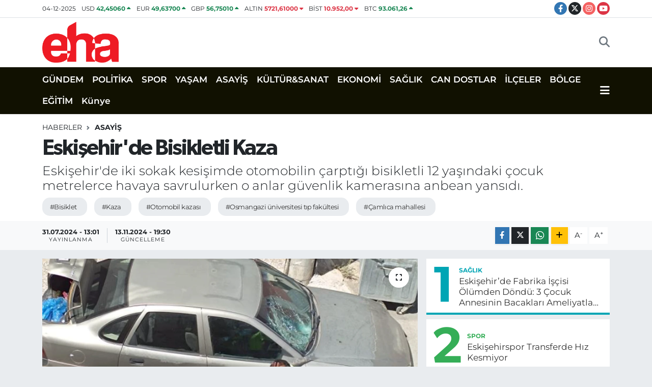

--- FILE ---
content_type: text/html; charset=UTF-8
request_url: https://www.eskisehirhaberajansi.com/eskisehirde-bisikletli-kaza
body_size: 21154
content:
<!DOCTYPE html>
<html lang="tr" data-theme="flow">
<head>
<link rel="dns-prefetch" href="//www.eskisehirhaberajansi.com">
<link rel="dns-prefetch" href="//eskisehirhaberajansicom.teimg.com">
<link rel="dns-prefetch" href="//static.tebilisim.com">
<link rel="dns-prefetch" href="//schema.org","@type":"NewsMediaOrganization","url":"www.eskisehirhaberajansi.com","name":"Eskişehir">
<link rel="dns-prefetch" href="//www.googletagmanager.com">
<link rel="dns-prefetch" href="//www.facebook.com">
<link rel="dns-prefetch" href="//www.twitter.com">
<link rel="dns-prefetch" href="//www.instagram.com">
<link rel="dns-prefetch" href="//www.youtube.com">
<link rel="dns-prefetch" href="//www.w3.org">
<link rel="dns-prefetch" href="//x.com">
<link rel="dns-prefetch" href="//api.whatsapp.com">
<link rel="dns-prefetch" href="//www.linkedin.com">
<link rel="dns-prefetch" href="//pinterest.com">
<link rel="dns-prefetch" href="//t.me">
<link rel="dns-prefetch" href="//tebilisim.com">
<link rel="dns-prefetch" href="//facebook.com">
<link rel="dns-prefetch" href="//twitter.com">

    <meta charset="utf-8">
<title>Eskişehir&#039;de Bisikletli Kaza - EHA</title>
<meta name="description" content="Eskişehir&#039;de iki sokak kesişimde otomobilin çarptığı bisikletli 12 yaşındaki çocuk metrelerce havaya savrulurken o anlar güvenlik kamerasına anbean yansıdı.">
<meta name="keywords" content="bisiklet, kaza, otomobil kazası, osmangazi üniversitesi tıp fakültesi, çamlıca mahallesi">
<link rel="canonical" href="https://www.eskisehirhaberajansi.com/eskisehirde-bisikletli-kaza">
<meta name="viewport" content="width=device-width,initial-scale=1">
<meta name="X-UA-Compatible" content="IE=edge">
<meta name="robots" content="max-image-preview:large">
<meta name="theme-color" content="#111101">
<meta name="title" content="Eskişehir&#039;de Bisikletli Kaza">
<meta name="articleSection" content="news">
<meta name="datePublished" content="2024-07-31T13:01:00+03:00">
<meta name="dateModified" content="2024-11-13T19:30:19+03:00">
<meta name="articleAuthor" content="Haber Merkezi">
<meta name="author" content="Haber Merkezi">
<link rel="amphtml" href="https://www.eskisehirhaberajansi.com/eskisehirde-bisikletli-kaza/amp">
<meta property="og:site_name" content="Eskişehir Haber Ajansı (EHA)">
<meta property="og:title" content="Eskişehir&#039;de Bisikletli Kaza">
<meta property="og:description" content="Eskişehir&#039;de iki sokak kesişimde otomobilin çarptığı bisikletli 12 yaşındaki çocuk metrelerce havaya savrulurken o anlar güvenlik kamerasına anbean yansıdı.">
<meta property="og:url" content="https://www.eskisehirhaberajansi.com/eskisehirde-bisikletli-kaza">
<meta property="og:image" content="https://eskisehirhaberajansicom.teimg.com/eskisehirhaberajansi-com/uploads/2024/07/ekran-goruntusu-2024-07-31-130542.png">
<meta property="og:type" content="article">
<meta property="og:article:published_time" content="2024-07-31T13:01:00+03:00">
<meta property="og:article:modified_time" content="2024-11-13T19:30:19+03:00">
<meta name="twitter:card" content="summary_large_image">
<meta name="twitter:site" content="@ehaeskisehir">
<meta name="twitter:title" content="Eskişehir&#039;de Bisikletli Kaza">
<meta name="twitter:description" content="Eskişehir&#039;de iki sokak kesişimde otomobilin çarptığı bisikletli 12 yaşındaki çocuk metrelerce havaya savrulurken o anlar güvenlik kamerasına anbean yansıdı.">
<meta name="twitter:image" content="https://eskisehirhaberajansicom.teimg.com/eskisehirhaberajansi-com/uploads/2024/07/ekran-goruntusu-2024-07-31-130542.png">
<meta name="twitter:url" content="https://www.eskisehirhaberajansi.com/eskisehirde-bisikletli-kaza">
<link rel="shortcut icon" type="image/x-icon" href="https://eskisehirhaberajansicom.teimg.com/eskisehirhaberajansi-com/uploads/2023/04/16x16-3.png">
<link rel="manifest" href="https://www.eskisehirhaberajansi.com/manifest.json?v=6.6.4" />
<link rel="preload" href="https://static.tebilisim.com/flow/assets/css/font-awesome/fa-solid-900.woff2" as="font" type="font/woff2" crossorigin />
<link rel="preload" href="https://static.tebilisim.com/flow/assets/css/font-awesome/fa-brands-400.woff2" as="font" type="font/woff2" crossorigin />
<link rel="preload" href="https://static.tebilisim.com/flow/assets/css/weather-icons/font/weathericons-regular-webfont.woff2" as="font" type="font/woff2" crossorigin />
<link rel="preload" href="https://static.tebilisim.com/flow/vendor/te/fonts/montserrat/montserrat.woff2" as="font" type="font/woff2" crossorigin />

<link rel="preload"
	href="https://static.tebilisim.com/flow/vendor/te/fonts/gibson/Gibson-Bold.woff2"
	as="font" type="font/woff2" crossorigin />
<link rel="preload"
	href="https://static.tebilisim.com/flow/vendor/te/fonts/gibson/Gibson-BoldItalic.woff2"
	as="font" type="font/woff2" crossorigin />
<link rel="preload"
	href="https://static.tebilisim.com/flow/vendor/te/fonts/gibson/Gibson-Italic.woff2"
	as="font" type="font/woff2" crossorigin />
<link rel="preload"
	href="https://static.tebilisim.com/flow/vendor/te/fonts/gibson/Gibson-Light.woff2"
	as="font" type="font/woff2" crossorigin />
<link rel="preload"
	href="https://static.tebilisim.com/flow/vendor/te/fonts/gibson/Gibson-LightItalic.woff2"
	as="font" type="font/woff2" crossorigin />
<link rel="preload"
	href="https://static.tebilisim.com/flow/vendor/te/fonts/gibson/Gibson-SemiBold.woff2"
	as="font" type="font/woff2" crossorigin />
<link rel="preload"
	href="https://static.tebilisim.com/flow/vendor/te/fonts/gibson/Gibson-SemiBoldItalic.woff2"
	as="font" type="font/woff2" crossorigin />
<link rel="preload"
	href="https://static.tebilisim.com/flow/vendor/te/fonts/gibson/Gibson.woff2"
	as="font" type="font/woff2" crossorigin />

<link rel="preload" as="style" href="https://static.tebilisim.com/flow/vendor/te/fonts/montserrat.css?v=6.6.4">
<link rel="stylesheet" href="https://static.tebilisim.com/flow/vendor/te/fonts/montserrat.css?v=6.6.4">
<link rel="preload" as="style" href="https://static.tebilisim.com/flow/vendor/te/fonts/gibson.css?v=6.6.4">
<link rel="stylesheet" href="https://static.tebilisim.com/flow/vendor/te/fonts/gibson.css?v=6.6.4">

<style>:root {
        --te-link-color: #333;
        --te-link-hover-color: #000;
        --te-font: "Montserrat";
        --te-secondary-font: "Gibson";
        --te-h1-font-size: 43px;
        --te-color: #111101;
        --te-hover-color: #f10f0f;
        --mm-ocd-width: 85%!important; /*  Mobil Menü Genişliği */
        --swiper-theme-color: var(--te-color)!important;
        --header-13-color: #ffc107;
    }</style><link rel="preload" as="style" href="https://static.tebilisim.com/flow/assets/vendor/bootstrap/css/bootstrap.min.css?v=6.6.4">
<link rel="stylesheet" href="https://static.tebilisim.com/flow/assets/vendor/bootstrap/css/bootstrap.min.css?v=6.6.4">
<link rel="preload" as="style" href="https://static.tebilisim.com/flow/assets/css/app6.6.4.min.css">
<link rel="stylesheet" href="https://static.tebilisim.com/flow/assets/css/app6.6.4.min.css">



<script type="application/ld+json">{"@context":"https:\/\/schema.org","@type":"WebSite","url":"https:\/\/www.eskisehirhaberajansi.com","potentialAction":{"@type":"SearchAction","target":"https:\/\/www.eskisehirhaberajansi.com\/arama?q={query}","query-input":"required name=query"}}</script>

<script type="application/ld+json">{"@context":"https://schema.org","@type":"NewsMediaOrganization","url":"https://www.eskisehirhaberajansi.com","name":"Eskişehir Haber Ajansı (EHA)","logo":"https://eskisehirhaberajansicom.teimg.com/eskisehirhaberajansi-com/uploads/2023/04/500x300.png","sameAs":["https://www.facebook.com/eskisehirhaberajansi","https://www.twitter.com/ehaeskisehir","https://www.youtube.com/@eskisehirhaberajansi","https://www.instagram.com/eskisehirhaberajansicom"]}</script>

<script type="application/ld+json">{"@context":"https:\/\/schema.org","@graph":[{"@type":"SiteNavigationElement","name":"Ana Sayfa","url":"https:\/\/www.eskisehirhaberajansi.com","@id":"https:\/\/www.eskisehirhaberajansi.com"},{"@type":"SiteNavigationElement","name":"POL\u0130T\u0130KA","url":"https:\/\/www.eskisehirhaberajansi.com\/politika","@id":"https:\/\/www.eskisehirhaberajansi.com\/politika"},{"@type":"SiteNavigationElement","name":"SPOR","url":"https:\/\/www.eskisehirhaberajansi.com\/spor","@id":"https:\/\/www.eskisehirhaberajansi.com\/spor"},{"@type":"SiteNavigationElement","name":"YA\u015eAM","url":"https:\/\/www.eskisehirhaberajansi.com\/yasa","@id":"https:\/\/www.eskisehirhaberajansi.com\/yasa"},{"@type":"SiteNavigationElement","name":"G\u00dcNDEM","url":"https:\/\/www.eskisehirhaberajansi.com\/gundem","@id":"https:\/\/www.eskisehirhaberajansi.com\/gundem"},{"@type":"SiteNavigationElement","name":"SA\u011eLIK","url":"https:\/\/www.eskisehirhaberajansi.com\/saglik","@id":"https:\/\/www.eskisehirhaberajansi.com\/saglik"},{"@type":"SiteNavigationElement","name":"\u0130L\u00c7ELER","url":"https:\/\/www.eskisehirhaberajansi.com\/ilceler","@id":"https:\/\/www.eskisehirhaberajansi.com\/ilceler"},{"@type":"SiteNavigationElement","name":"B\u00d6LGE","url":"https:\/\/www.eskisehirhaberajansi.com\/bolge","@id":"https:\/\/www.eskisehirhaberajansi.com\/bolge"},{"@type":"SiteNavigationElement","name":"CAN DOSTLAR","url":"https:\/\/www.eskisehirhaberajansi.com\/can-dostlar","@id":"https:\/\/www.eskisehirhaberajansi.com\/can-dostlar"},{"@type":"SiteNavigationElement","name":"K\u00dcLT\u00dcR&SANAT","url":"https:\/\/www.eskisehirhaberajansi.com\/kultursanat","@id":"https:\/\/www.eskisehirhaberajansi.com\/kultursanat"},{"@type":"SiteNavigationElement","name":"EKONOM\u0130","url":"https:\/\/www.eskisehirhaberajansi.com\/ekonomi","@id":"https:\/\/www.eskisehirhaberajansi.com\/ekonomi"},{"@type":"SiteNavigationElement","name":"ASAY\u0130\u015e","url":"https:\/\/www.eskisehirhaberajansi.com\/asayis","@id":"https:\/\/www.eskisehirhaberajansi.com\/asayis"},{"@type":"SiteNavigationElement","name":"E\u011e\u0130T\u0130M","url":"https:\/\/www.eskisehirhaberajansi.com\/egitim","@id":"https:\/\/www.eskisehirhaberajansi.com\/egitim"},{"@type":"SiteNavigationElement","name":"TEKNOLOJ\u0130","url":"https:\/\/www.eskisehirhaberajansi.com\/teknoloji","@id":"https:\/\/www.eskisehirhaberajansi.com\/teknoloji"},{"@type":"SiteNavigationElement","name":"\u0130leti\u015fim","url":"https:\/\/www.eskisehirhaberajansi.com\/iletisim","@id":"https:\/\/www.eskisehirhaberajansi.com\/iletisim"},{"@type":"SiteNavigationElement","name":"Gizlilik S\u00f6zle\u015fmesi","url":"https:\/\/www.eskisehirhaberajansi.com\/gizlilik-sozlesmesi","@id":"https:\/\/www.eskisehirhaberajansi.com\/gizlilik-sozlesmesi"},{"@type":"SiteNavigationElement","name":"Yazarlar","url":"https:\/\/www.eskisehirhaberajansi.com\/yazarlar","@id":"https:\/\/www.eskisehirhaberajansi.com\/yazarlar"},{"@type":"SiteNavigationElement","name":"Foto Galeri","url":"https:\/\/www.eskisehirhaberajansi.com\/foto-galeri","@id":"https:\/\/www.eskisehirhaberajansi.com\/foto-galeri"},{"@type":"SiteNavigationElement","name":"Video Galeri","url":"https:\/\/www.eskisehirhaberajansi.com\/video","@id":"https:\/\/www.eskisehirhaberajansi.com\/video"},{"@type":"SiteNavigationElement","name":"Biyografiler","url":"https:\/\/www.eskisehirhaberajansi.com\/biyografi","@id":"https:\/\/www.eskisehirhaberajansi.com\/biyografi"},{"@type":"SiteNavigationElement","name":"Firma Rehberi","url":"https:\/\/www.eskisehirhaberajansi.com\/rehber","@id":"https:\/\/www.eskisehirhaberajansi.com\/rehber"},{"@type":"SiteNavigationElement","name":"Seri \u0130lanlar","url":"https:\/\/www.eskisehirhaberajansi.com\/ilan","@id":"https:\/\/www.eskisehirhaberajansi.com\/ilan"},{"@type":"SiteNavigationElement","name":"Vefatlar","url":"https:\/\/www.eskisehirhaberajansi.com\/vefat","@id":"https:\/\/www.eskisehirhaberajansi.com\/vefat"},{"@type":"SiteNavigationElement","name":"R\u00f6portajlar","url":"https:\/\/www.eskisehirhaberajansi.com\/roportaj","@id":"https:\/\/www.eskisehirhaberajansi.com\/roportaj"},{"@type":"SiteNavigationElement","name":"Anketler","url":"https:\/\/www.eskisehirhaberajansi.com\/anketler","@id":"https:\/\/www.eskisehirhaberajansi.com\/anketler"},{"@type":"SiteNavigationElement","name":"Obshtina Elena Bug\u00fcn, Yar\u0131n ve 1 Haftal\u0131k Hava Durumu Tahmini","url":"https:\/\/www.eskisehirhaberajansi.com\/obshtina-elena-hava-durumu","@id":"https:\/\/www.eskisehirhaberajansi.com\/obshtina-elena-hava-durumu"},{"@type":"SiteNavigationElement","name":"Obshtina Elena Namaz Vakitleri","url":"https:\/\/www.eskisehirhaberajansi.com\/obshtina-elena-namaz-vakitleri","@id":"https:\/\/www.eskisehirhaberajansi.com\/obshtina-elena-namaz-vakitleri"},{"@type":"SiteNavigationElement","name":"Puan Durumu ve Fikst\u00fcr","url":"https:\/\/www.eskisehirhaberajansi.com\/futbol\/st-super-lig-puan-durumu-ve-fikstur","@id":"https:\/\/www.eskisehirhaberajansi.com\/futbol\/st-super-lig-puan-durumu-ve-fikstur"}]}</script>

<script type="application/ld+json">{"@context":"https:\/\/schema.org","@type":"BreadcrumbList","itemListElement":[{"@type":"ListItem","position":1,"item":{"@type":"Thing","@id":"https:\/\/www.eskisehirhaberajansi.com","name":"Haberler"}}]}</script>
<script type="application/ld+json">{"@context":"https:\/\/schema.org","@type":"NewsArticle","headline":"Eski\u015fehir'de Bisikletli Kaza","articleSection":"ASAY\u0130\u015e","dateCreated":"2024-07-31T13:01:00+03:00","datePublished":"2024-07-31T13:01:00+03:00","dateModified":"2024-11-13T19:30:19+03:00","wordCount":319,"genre":"news","mainEntityOfPage":{"@type":"WebPage","@id":"https:\/\/www.eskisehirhaberajansi.com\/eskisehirde-bisikletli-kaza"},"articleBody":"<p>\u00c7ocu\u011fa ilk m\u00fcdahaleyi yapan Hatice Babal\u0131k, \u201cBurada kazalar s\u0131k s\u0131k oluyor, ara\u00e7lar h\u0131zl\u0131 geliyor, s\u00fcr\u00fcc\u00fcler hi\u00e7 dikkat etmiyor\u201d dedi.<\/p>\r\n\r\n<p>Olay, ge\u00e7ti\u011fimiz g\u00fcn Tepeba\u015f\u0131 il\u00e7esi \u00c7aml\u0131ca Mahallesi \u015eendere ve \u015eirinler sokaklar\u0131n\u0131n kesi\u015fimde meydana geldi. \u015eendere sokak \u00fczerinde seyir halinde olan K.K. idaresindeki 11 ABC 432 plakal\u0131 otomobil, \u015eirinler sokak \u00fczerinde bisikleti ile ilerleyen halindeki M.T.A.'ya (12) \u00e7arpt\u0131. \u00c7arpan\u0131n etkisiyle \u00e7ocuk arac\u0131n kaportas\u0131 ve \u00f6n cam\u0131na \u00e7arpt\u0131ktan sonra yere d\u00fc\u015ft\u00fc. \u00c7arpma an\u0131 anbean g\u00fcvenlik kameras\u0131na yans\u0131d\u0131. G\u00f6rg\u00fc \u015fahitlerinin iddias\u0131na g\u00f6re, bilinci a\u00e7\u0131k olan \u00e7ocu\u011fun, kafa derisinde ise kanama olu\u015ftu. \u0130hbar \u00fczerine olay yerine 112 Acil Sa\u011fl\u0131k ve polis ekibi sevk edildi. Yaral\u0131 \u00e7ocuk&nbsp;<strong>Eski\u015fehir<\/strong>&nbsp;Osmangazi \u00dcniversitesi (ESOG\u00dc) T\u0131p Fak\u00fcltesi Hastanesi'ne sevk edilirken, hayati tehlikesinin olmad\u0131\u011f\u0131 \u00f6\u011frenildi.<\/p>\r\n\r\n<h2>\u201cArabaya Zarar Verip Vermedi\u011fini Merak Etti\u201d<\/h2>\r\n\r\n<p>Yaral\u0131 \u00e7ocu\u011fa ilk m\u00fcdahaleyi yapan Hatice Babal\u0131k, \u00e7ocu\u011fun kaza sonras\u0131 kendisine \u00e7arpan arac\u0131n durumunu sordu\u011funu s\u00f6yledi. \u00c7ocuk ve ailesiyle tan\u0131\u015fmak isteyen Babal\u0131k \u015f\u00f6yle konu\u015ftu;<\/p>\r\n\r\n<p>\u201cBiz kazan\u0131n sesini duyduk ve yard\u0131ma ko\u015ftuk. Ba\u015f\u0131n\u0131n kanad\u0131\u011f\u0131n\u0131 g\u00f6r\u00fcnce havlu ile ilk m\u00fcdahaleyi yapmaya \u00e7al\u0131\u015ft\u0131m. Durumu biraz a\u011f\u0131r gibiydi, havluyla s\u00fcrekli tampon yapt\u0131m. S\u00fcrekli babas\u0131n\u0131n telefon numaras\u0131n\u0131 ve evlerinin adresini say\u0131klad\u0131. Bir de arabaya zarar verip vermedi\u011fini merak etti, araban\u0131n durumunu sordu. Ben de \u2018\u00f6nemli olan senin iyi olman' dedim. Sonra kendinin durumunu sordu, ben de iyi oldu\u011funu s\u00f6yledim. Burada kazalar s\u0131k s\u0131k oluyor. Buras\u0131 4 yol oldu\u011fu i\u00e7in ara\u00e7lar h\u0131zl\u0131 geliyor. S\u00fcr\u00fcc\u00fcler hi\u00e7 dikkat etmiyor. Bir de ecza deposu var oraya ila\u00e7 getiren ara\u00e7lar var onlarda \u00e7ok h\u0131zl\u0131 ge\u00e7iyor.\u201d<\/p>","description":"Eski\u015fehir'de iki sokak kesi\u015fimde otomobilin \u00e7arpt\u0131\u011f\u0131 bisikletli 12 ya\u015f\u0131ndaki \u00e7ocuk metrelerce havaya savrulurken o anlar g\u00fcvenlik kameras\u0131na anbean yans\u0131d\u0131.","inLanguage":"tr-TR","keywords":["bisiklet","kaza","otomobil kazas\u0131","osmangazi \u00fcniversitesi t\u0131p fak\u00fcltesi","\u00e7aml\u0131ca mahallesi"],"image":{"@type":"ImageObject","url":"https:\/\/eskisehirhaberajansicom.teimg.com\/crop\/1280x720\/eskisehirhaberajansi-com\/uploads\/2024\/07\/ekran-goruntusu-2024-07-31-130542.png","width":"1280","height":"720","caption":"Eski\u015fehir'de Bisikletli Kaza"},"publishingPrinciples":"https:\/\/www.eskisehirhaberajansi.com\/gizlilik-sozlesmesi","isFamilyFriendly":"http:\/\/schema.org\/True","isAccessibleForFree":"http:\/\/schema.org\/True","publisher":{"@type":"Organization","name":"Eski\u015fehir Haber Ajans\u0131 (EHA)","image":"https:\/\/eskisehirhaberajansicom.teimg.com\/eskisehirhaberajansi-com\/uploads\/2023\/04\/500x300.png","logo":{"@type":"ImageObject","url":"https:\/\/eskisehirhaberajansicom.teimg.com\/eskisehirhaberajansi-com\/uploads\/2023\/04\/500x300.png","width":"640","height":"375"}},"author":{"@type":"Person","name":"Eski\u015fehir Haber Ajans\u0131 (EHA)","honorificPrefix":"","jobTitle":"","url":null}}</script>









<script async data-cfasync="false"
	src="https://www.googletagmanager.com/gtag/js?id=G-Q00T98CWW9"></script>
<script data-cfasync="false">
	window.dataLayer = window.dataLayer || [];
	  function gtag(){dataLayer.push(arguments);}
	  gtag('js', new Date());
	  gtag('config', 'G-Q00T98CWW9');
</script>




</head>




<body class="d-flex flex-column min-vh-100">

    
    

    <header class="header-7">
    <div class="top-header d-none d-lg-block bg-white border-bottom">
        <div class="container">
            <div class="d-flex justify-content-between align-items-center small py-1">
                                    <!-- PİYASALAR -->
        <ul class="top-currency list-unstyled list-inline mb-0 text-dark">
        <li class="list-inline-item">04-12-2025</li>
        <li class="list-inline-item dolar">
            USD
            <span class="fw-bold text-success value">42,45060</span>
            <span class="text-success"><i class="fa fa-caret-up"></i></span>
        </li>
        <li class="list-inline-item euro">
            EUR
            <span class="fw-bold text-success value">49,63700</span>
            <span class="text-success"><i class="fa fa-caret-up"></i></span>
        </li>
        <li class="list-inline-item euro">
            GBP
            <span class="fw-bold text-success value">56,75010</span>
            <span class="text-success"><i class="fa fa-caret-up"></i></span>
        </li>
        <li class="list-inline-item altin">
            ALTIN
            <span class="fw-bold text-danger value">5721,61000</span>
            <span class="text-danger"><i class="fa fa-caret-down"></i></span>
        </li>
        <li class="list-inline-item bist">
            BİST
            <span class="fw-bold text-danger value">10.952,00</span>
            <span class="text-danger"><i class="fa fa-caret-down"></i></span>
        </li>

        <li class="list-inline-item btc">
            BTC
            <span class="fw-bold text-success value">93.061,26</span>
            <span class="text-success"><i class="fa fa-caret-up"></i></span>
        </li>
    </ul>

    

                
                <div class="top-social-media">
                                        <a href="https://www.facebook.com/eskisehirhaberajansi" target="_blank" class="btn btn-sm btn-primary rounded-pill" rel="nofollow noreferrer noopener"><i class="fab fa-facebook-f text-white"></i></a>
                                                            <a href="https://www.twitter.com/ehaeskisehir" class="btn btn-sm btn-dark rounded-pill" target="_blank" rel="nofollow noreferrer noopener"><i class="fab fa-x-twitter text-white"></i></a>
                                                            <a href="https://www.instagram.com/eskisehirhaberajansicom" class="btn btn-sm btn-magenta rounded-pill" target="_blank" rel="nofollow noreferrer noopener"><i class="fab fa-instagram text-white"></i></a>
                                                            <a href="https://www.youtube.com/@eskisehirhaberajansi" class="btn btn-sm btn-danger rounded-pill" target="_blank" rel="nofollow noreferrer noopener"><i class="fab fa-youtube text-white"></i></a>
                                                                                                                                                            </div>
            </div>
        </div>
    </div>
    <nav class="main-menu navbar navbar-expand-lg bg-white py-1 ps-0 py-2">
        <div class="container">
            <div class="d-lg-none">
                <a href="#menu" title="Ana Menü"><i class="fa fa-bars fa-lg"></i></a>
            </div>
            <div>
                                <a class="navbar-brand me-0" href="/" title="Eskişehir Haber Ajansı (EHA)">
                    <img src="https://eskisehirhaberajansicom.teimg.com/eskisehirhaberajansi-com/uploads/2023/04/500x300.png" alt="Eskişehir Haber Ajansı (EHA)" width="150" height="40" class="light-mode img-fluid flow-logo">
<img src="https://eskisehirhaberajansicom.teimg.com/eskisehirhaberajansi-com/uploads/2023/04/eha2-removebg-preview.png" alt="Eskişehir Haber Ajansı (EHA)" width="150" height="40" class="dark-mode img-fluid flow-logo d-none">

                </a>
                            </div>

            <ul class="nav d-flex justify-content-end">
                
                
                <li class="nav-item">
                    <a href="/arama" class="nav-link p-0 my-2 text-secondary" title="Ara">
                        <i class="fa fa-search fa-lg"></i>
                    </a>
                </li>
            </ul>
        </div>
    </nav>
    <div class="category-menu navbar navbar-expand-lg d-none d-lg-block shadow-sm bg-te-color py-1">
        <div class="container">
            <ul  class="nav fw-semibold">
        <li class="nav-item   ">
        <a href="/gundem" class="nav-link text-white ps-0" target="_self" title="GÜNDEM">GÜNDEM</a>
        
    </li>
        <li class="nav-item   ">
        <a href="/politika" class="nav-link text-white ps-0" target="_self" title="POLİTİKA">POLİTİKA</a>
        
    </li>
        <li class="nav-item   ">
        <a href="/spor" class="nav-link text-white ps-0" target="_self" title="SPOR">SPOR</a>
        
    </li>
        <li class="nav-item   ">
        <a href="/yasa" class="nav-link text-white ps-0" target="_self" title="YAŞAM">YAŞAM</a>
        
    </li>
        <li class="nav-item   ">
        <a href="/asayis" class="nav-link text-white ps-0" target="_self" title="ASAYİŞ">ASAYİŞ</a>
        
    </li>
        <li class="nav-item   ">
        <a href="/kultursanat" class="nav-link text-white ps-0" target="_self" title="KÜLTÜR&amp;SANAT">KÜLTÜR&amp;SANAT</a>
        
    </li>
        <li class="nav-item   ">
        <a href="/ekonomi" class="nav-link text-white ps-0" target="_self" title="EKONOMİ">EKONOMİ</a>
        
    </li>
        <li class="nav-item   ">
        <a href="/saglik" class="nav-link text-white ps-0" target="_self" title="SAĞLIK">SAĞLIK</a>
        
    </li>
        <li class="nav-item   ">
        <a href="/can-dostlar" class="nav-link text-white ps-0" target="_self" title="CAN DOSTLAR">CAN DOSTLAR</a>
        
    </li>
        <li class="nav-item   ">
        <a href="/ilceler" class="nav-link text-white ps-0" target="_self" title="İLÇELER">İLÇELER</a>
        
    </li>
        <li class="nav-item   ">
        <a href="/bolge" class="nav-link text-white ps-0" target="_self" title="BÖLGE">BÖLGE</a>
        
    </li>
        <li class="nav-item   ">
        <a href="/egitim" class="nav-link text-white ps-0" target="_self" title="EĞİTİM">EĞİTİM</a>
        
    </li>
        <li class="nav-item   ">
        <a href="/kunye" class="nav-link text-white ps-0" target="_self" title="Künye">Künye</a>
        
    </li>
    </ul>

            <ul class="nav">
                
                <li class="nav-item dropdown position-static">
                    <a class="nav-link p-0 text-white" data-bs-toggle="dropdown" href="#" aria-haspopup="true"
                        aria-expanded="false" title="Ana Menü">
                        <i class="fa fa-bars fa-lg"></i>
                    </a>
                    <div class="mega-menu dropdown-menu dropdown-menu-end text-capitalize shadow-lg border-0 rounded-0">

    <div class="row g-3 small p-3">

                <div class="col">
            <div class="extra-sections bg-light p-3 border">
                <a href="https://www.eskisehirhaberajansi.com/eskisehir-nobetci-eczaneler" title="Eskişehir Nöbetçi Eczaneler" class="d-block border-bottom pb-2 mb-2" target="_self"><i class="fa-solid fa-capsules me-2"></i>Eskişehir Nöbetçi Eczaneler</a>
<a href="https://www.eskisehirhaberajansi.com/eskisehir-hava-durumu" title="Eskişehir Hava Durumu" class="d-block border-bottom pb-2 mb-2" target="_self"><i class="fa-solid fa-cloud-sun me-2"></i>Eskişehir Hava Durumu</a>
<a href="https://www.eskisehirhaberajansi.com/eskisehir-namaz-vakitleri" title="Eskişehir Namaz Vakitleri" class="d-block border-bottom pb-2 mb-2" target="_self"><i class="fa-solid fa-mosque me-2"></i>Eskişehir Namaz Vakitleri</a>
<a href="https://www.eskisehirhaberajansi.com/eskisehir-trafik-durumu" title="Eskişehir Trafik Yoğunluk Haritası" class="d-block border-bottom pb-2 mb-2" target="_self"><i class="fa-solid fa-car me-2"></i>Eskişehir Trafik Yoğunluk Haritası</a>
<a href="https://www.eskisehirhaberajansi.com/futbol/super-lig-puan-durumu-ve-fikstur" title="Süper Lig Puan Durumu ve Fikstür" class="d-block border-bottom pb-2 mb-2" target="_self"><i class="fa-solid fa-chart-bar me-2"></i>Süper Lig Puan Durumu ve Fikstür</a>
<a href="https://www.eskisehirhaberajansi.com/tum-mansetler" title="Tüm Manşetler" class="d-block border-bottom pb-2 mb-2" target="_self"><i class="fa-solid fa-newspaper me-2"></i>Tüm Manşetler</a>
<a href="https://www.eskisehirhaberajansi.com/sondakika-haberleri" title="Son Dakika Haberleri" class="d-block border-bottom pb-2 mb-2" target="_self"><i class="fa-solid fa-bell me-2"></i>Son Dakika Haberleri</a>

            </div>
        </div>
        
        <div class="col">
        <a href="/gundem" class="d-block border-bottom  pb-2 mb-2" target="_self" title="GÜNDEM">GÜNDEM</a>
            <a href="/politika" class="d-block border-bottom  pb-2 mb-2" target="_self" title="POLİTİKA">POLİTİKA</a>
            <a href="/spor" class="d-block border-bottom  pb-2 mb-2" target="_self" title="SPOR">SPOR</a>
            <a href="/yasa" class="d-block border-bottom  pb-2 mb-2" target="_self" title="YAŞAM">YAŞAM</a>
            <a href="/asayis" class="d-block border-bottom  pb-2 mb-2" target="_self" title="ASAYİŞ">ASAYİŞ</a>
            <a href="/kultursanat" class="d-block border-bottom  pb-2 mb-2" target="_self" title="KÜLTÜR&amp;SANAT">KÜLTÜR&amp;SANAT</a>
            <a href="/ekonomi" class="d-block  pb-2 mb-2" target="_self" title="EKONOMİ">EKONOMİ</a>
        </div><div class="col">
            <a href="/saglik" class="d-block border-bottom  pb-2 mb-2" target="_self" title="SAĞLIK">SAĞLIK</a>
            <a href="/can-dostlar" class="d-block border-bottom  pb-2 mb-2" target="_self" title="CAN DOSTLAR">CAN DOSTLAR</a>
            <a href="/ilceler" class="d-block border-bottom  pb-2 mb-2" target="_self" title="İLÇELER">İLÇELER</a>
            <a href="/bolge" class="d-block border-bottom  pb-2 mb-2" target="_self" title="BÖLGE">BÖLGE</a>
            <a href="/egitim" class="d-block border-bottom  pb-2 mb-2" target="_self" title="EĞİTİM">EĞİTİM</a>
            <a href="/kunye" class="d-block border-bottom  pb-2 mb-2" target="_self" title="Künye">Künye</a>
        </div>


    </div>

    <div class="p-3 bg-light">
                <a class="me-3"
            href="https://www.facebook.com/eskisehirhaberajansi" target="_blank" rel="nofollow noreferrer noopener"><i class="fab fa-facebook me-2 text-navy"></i> Facebook</a>
                        <a class="me-3"
            href="https://www.twitter.com/ehaeskisehir" target="_blank" rel="nofollow noreferrer noopener"><i class="fab fa-x-twitter "></i> Twitter</a>
                        <a class="me-3"
            href="https://www.instagram.com/eskisehirhaberajansicom" target="_blank" rel="nofollow noreferrer noopener"><i class="fab fa-instagram me-2 text-magenta"></i> Instagram</a>
                                <a class="me-3"
            href="https://www.youtube.com/@eskisehirhaberajansi" target="_blank" rel="nofollow noreferrer noopener"><i class="fab fa-youtube me-2 text-danger"></i> Youtube</a>
                                                    </div>

    <div class="mega-menu-footer p-2 bg-te-color">
        <a class="dropdown-item text-white" href="/kunye" title="Künye"><i class="fa fa-id-card me-2"></i> Künye</a>
        <a class="dropdown-item text-white" href="/iletisim" title="İletişim"><i class="fa fa-envelope me-2"></i> İletişim</a>
        <a class="dropdown-item text-white" href="/rss-baglantilari" title="RSS Bağlantıları"><i class="fa fa-rss me-2"></i> RSS Bağlantıları</a>
        <a class="dropdown-item text-white" href="/member/login" title="Üyelik Girişi"><i class="fa fa-user me-2"></i> Üyelik Girişi</a>
    </div>


</div>

                </li>
            </ul>


        </div>
    </div>
    <ul  class="mobile-categories d-lg-none list-inline bg-white">
        <li class="list-inline-item">
        <a href="/gundem" class="text-dark" target="_self" title="GÜNDEM">
                GÜNDEM
        </a>
    </li>
        <li class="list-inline-item">
        <a href="/politika" class="text-dark" target="_self" title="POLİTİKA">
                POLİTİKA
        </a>
    </li>
        <li class="list-inline-item">
        <a href="/spor" class="text-dark" target="_self" title="SPOR">
                SPOR
        </a>
    </li>
        <li class="list-inline-item">
        <a href="/yasa" class="text-dark" target="_self" title="YAŞAM">
                YAŞAM
        </a>
    </li>
        <li class="list-inline-item">
        <a href="/asayis" class="text-dark" target="_self" title="ASAYİŞ">
                ASAYİŞ
        </a>
    </li>
        <li class="list-inline-item">
        <a href="/kultursanat" class="text-dark" target="_self" title="KÜLTÜR&amp;SANAT">
                KÜLTÜR&amp;SANAT
        </a>
    </li>
        <li class="list-inline-item">
        <a href="/ekonomi" class="text-dark" target="_self" title="EKONOMİ">
                EKONOMİ
        </a>
    </li>
        <li class="list-inline-item">
        <a href="/saglik" class="text-dark" target="_self" title="SAĞLIK">
                SAĞLIK
        </a>
    </li>
        <li class="list-inline-item">
        <a href="/can-dostlar" class="text-dark" target="_self" title="CAN DOSTLAR">
                CAN DOSTLAR
        </a>
    </li>
        <li class="list-inline-item">
        <a href="/ilceler" class="text-dark" target="_self" title="İLÇELER">
                İLÇELER
        </a>
    </li>
        <li class="list-inline-item">
        <a href="/bolge" class="text-dark" target="_self" title="BÖLGE">
                BÖLGE
        </a>
    </li>
        <li class="list-inline-item">
        <a href="/egitim" class="text-dark" target="_self" title="EĞİTİM">
                EĞİTİM
        </a>
    </li>
        <li class="list-inline-item">
        <a href="/kunye" class="text-dark" target="_self" title="Künye">
                Künye
        </a>
    </li>
    </ul>


</header>






<main class="single overflow-hidden" style="min-height: 300px">

            
    
    <div class="infinite" data-show-advert="1">

    

    <div class="infinite-item d-block" data-id="25279" data-category-id="32" data-reference="TE\Archive\Models\Archive" data-json-url="/service/json/featured-infinite.json">

        

        <div class="post-header pt-3 bg-white">

    <div class="container">

        
        <nav class="meta-category d-flex justify-content-lg-start" style="--bs-breadcrumb-divider: url(&#34;data:image/svg+xml,%3Csvg xmlns='http://www.w3.org/2000/svg' width='8' height='8'%3E%3Cpath d='M2.5 0L1 1.5 3.5 4 1 6.5 2.5 8l4-4-4-4z' fill='%236c757d'/%3E%3C/svg%3E&#34;);" aria-label="breadcrumb">
        <ol class="breadcrumb mb-0">
            <li class="breadcrumb-item"><a href="https://www.eskisehirhaberajansi.com" class="breadcrumb_link" target="_self">Haberler</a></li>
            <li class="breadcrumb-item active fw-bold" aria-current="page"><a href="/asayis" target="_self" class="breadcrumb_link text-dark" title="ASAYİŞ">ASAYİŞ</a></li>
        </ol>
</nav>

        <h1 class="h2 fw-bold text-lg-start headline my-2" itemprop="headline">Eskişehir&#039;de Bisikletli Kaza</h1>
        
        <h2 class="lead text-lg-start text-dark my-2 description" itemprop="description">Eskişehir&#039;de iki sokak kesişimde otomobilin çarptığı bisikletli 12 yaşındaki çocuk metrelerce havaya savrulurken o anlar güvenlik kamerasına anbean yansıdı.</h2>
        
        <div class="news-tags">
        <a href="https://www.eskisehirhaberajansi.com/haberleri/bisiklet" title="bisiklet" class="news-tags__link" rel="nofollow">#Bisiklet</a>
        <a href="https://www.eskisehirhaberajansi.com/haberleri/kaza" title="kaza" class="news-tags__link" rel="nofollow">#Kaza</a>
        <a href="https://www.eskisehirhaberajansi.com/haberleri/otomobil-kazasi" title="otomobil kazası" class="news-tags__link" rel="nofollow">#Otomobil kazası</a>
        <a href="https://www.eskisehirhaberajansi.com/haberleri/osmangazi-universitesi-tip-fakultesi" title="osmangazi üniversitesi tıp fakültesi" class="news-tags__link" rel="nofollow">#Osmangazi üniversitesi tıp fakültesi</a>
        <a href="https://www.eskisehirhaberajansi.com/haberleri/camlica-mahallesi" title="çamlıca mahallesi" class="news-tags__link" rel="nofollow">#Çamlıca mahallesi</a>
    </div>

    </div>

    <div class="bg-light py-1">
        <div class="container d-flex justify-content-between align-items-center">

            <div class="meta-author">
    
    <div class="box">
    <time class="fw-bold">31.07.2024 - 13:01</time>
    <span class="info">Yayınlanma</span>
</div>
<div class="box">
    <time class="fw-bold">13.11.2024 - 19:30</time>
    <span class="info">Güncelleme</span>
</div>

    
    
    

</div>


            <div class="share-area justify-content-end align-items-center d-none d-lg-flex">

    <div class="mobile-share-button-container mb-2 d-block d-md-none">
    <button class="btn btn-primary btn-sm rounded-0 shadow-sm w-100" onclick="if (!window.__cfRLUnblockHandlers) return false; handleMobileShare(event, 'Eskişehir\&#039;de Bisikletli Kaza', 'https://www.eskisehirhaberajansi.com/eskisehirde-bisikletli-kaza')" title="Paylaş" data-cf-modified-bff52b26d6955bb75df2fb78-="">
        <i class="fas fa-share-alt me-2"></i>Paylaş
    </button>
</div>

<div class="social-buttons-new d-none d-md-flex justify-content-between">
    <a href="https://www.facebook.com/sharer/sharer.php?u=https%3A%2F%2Fwww.eskisehirhaberajansi.com%2Feskisehirde-bisikletli-kaza" onclick="if (!window.__cfRLUnblockHandlers) return false; initiateDesktopShare(event, 'facebook')" class="btn btn-primary btn-sm rounded-0 shadow-sm me-1" title="Facebook'ta Paylaş" data-platform="facebook" data-share-url="https://www.eskisehirhaberajansi.com/eskisehirde-bisikletli-kaza" data-share-title="Eskişehir&#039;de Bisikletli Kaza" rel="noreferrer nofollow noopener external" data-cf-modified-bff52b26d6955bb75df2fb78-="">
        <i class="fab fa-facebook-f"></i>
    </a>

    <a href="https://x.com/intent/tweet?url=https%3A%2F%2Fwww.eskisehirhaberajansi.com%2Feskisehirde-bisikletli-kaza&text=Eski%C5%9Fehir%27de+Bisikletli+Kaza" onclick="if (!window.__cfRLUnblockHandlers) return false; initiateDesktopShare(event, 'twitter')" class="btn btn-dark btn-sm rounded-0 shadow-sm me-1" title="X'de Paylaş" data-platform="twitter" data-share-url="https://www.eskisehirhaberajansi.com/eskisehirde-bisikletli-kaza" data-share-title="Eskişehir&#039;de Bisikletli Kaza" rel="noreferrer nofollow noopener external" data-cf-modified-bff52b26d6955bb75df2fb78-="">
        <i class="fab fa-x-twitter text-white"></i>
    </a>

    <a href="https://api.whatsapp.com/send?text=Eski%C5%9Fehir%27de+Bisikletli+Kaza+-+https%3A%2F%2Fwww.eskisehirhaberajansi.com%2Feskisehirde-bisikletli-kaza" onclick="if (!window.__cfRLUnblockHandlers) return false; initiateDesktopShare(event, 'whatsapp')" class="btn btn-success btn-sm rounded-0 btn-whatsapp shadow-sm me-1" title="Whatsapp'ta Paylaş" data-platform="whatsapp" data-share-url="https://www.eskisehirhaberajansi.com/eskisehirde-bisikletli-kaza" data-share-title="Eskişehir&#039;de Bisikletli Kaza" rel="noreferrer nofollow noopener external" data-cf-modified-bff52b26d6955bb75df2fb78-="">
        <i class="fab fa-whatsapp fa-lg"></i>
    </a>

    <div class="dropdown">
        <button class="dropdownButton btn btn-sm rounded-0 btn-warning border-none shadow-sm me-1" type="button" data-bs-toggle="dropdown" name="socialDropdownButton" title="Daha Fazla">
            <i id="icon" class="fa fa-plus"></i>
        </button>

        <ul class="dropdown-menu dropdown-menu-end border-0 rounded-1 shadow">
            <li>
                <a href="https://www.linkedin.com/sharing/share-offsite/?url=https%3A%2F%2Fwww.eskisehirhaberajansi.com%2Feskisehirde-bisikletli-kaza" class="dropdown-item" onclick="if (!window.__cfRLUnblockHandlers) return false; initiateDesktopShare(event, 'linkedin')" data-platform="linkedin" data-share-url="https://www.eskisehirhaberajansi.com/eskisehirde-bisikletli-kaza" data-share-title="Eskişehir&#039;de Bisikletli Kaza" rel="noreferrer nofollow noopener external" title="Linkedin" data-cf-modified-bff52b26d6955bb75df2fb78-="">
                    <i class="fab fa-linkedin text-primary me-2"></i>Linkedin
                </a>
            </li>
            <li>
                <a href="https://pinterest.com/pin/create/button/?url=https%3A%2F%2Fwww.eskisehirhaberajansi.com%2Feskisehirde-bisikletli-kaza&description=Eski%C5%9Fehir%27de+Bisikletli+Kaza&media=" class="dropdown-item" onclick="if (!window.__cfRLUnblockHandlers) return false; initiateDesktopShare(event, 'pinterest')" data-platform="pinterest" data-share-url="https://www.eskisehirhaberajansi.com/eskisehirde-bisikletli-kaza" data-share-title="Eskişehir&#039;de Bisikletli Kaza" rel="noreferrer nofollow noopener external" title="Pinterest" data-cf-modified-bff52b26d6955bb75df2fb78-="">
                    <i class="fab fa-pinterest text-danger me-2"></i>Pinterest
                </a>
            </li>
            <li>
                <a href="https://t.me/share/url?url=https%3A%2F%2Fwww.eskisehirhaberajansi.com%2Feskisehirde-bisikletli-kaza&text=Eski%C5%9Fehir%27de+Bisikletli+Kaza" class="dropdown-item" onclick="if (!window.__cfRLUnblockHandlers) return false; initiateDesktopShare(event, 'telegram')" data-platform="telegram" data-share-url="https://www.eskisehirhaberajansi.com/eskisehirde-bisikletli-kaza" data-share-title="Eskişehir&#039;de Bisikletli Kaza" rel="noreferrer nofollow noopener external" title="Telegram" data-cf-modified-bff52b26d6955bb75df2fb78-="">
                    <i class="fab fa-telegram-plane text-primary me-2"></i>Telegram
                </a>
            </li>
            <li class="border-0">
                <a class="dropdown-item" href="javascript:void(0)" onclick="if (!window.__cfRLUnblockHandlers) return false; printContent(event)" title="Yazdır" data-cf-modified-bff52b26d6955bb75df2fb78-="">
                    <i class="fas fa-print text-dark me-2"></i>
                    Yazdır
                </a>
            </li>
            <li class="border-0">
                <a class="dropdown-item" href="javascript:void(0)" onclick="if (!window.__cfRLUnblockHandlers) return false; copyURL(event, 'https://www.eskisehirhaberajansi.com/eskisehirde-bisikletli-kaza')" rel="noreferrer nofollow noopener external" title="Bağlantıyı Kopyala" data-cf-modified-bff52b26d6955bb75df2fb78-="">
                    <i class="fas fa-link text-dark me-2"></i>
                    Kopyala
                </a>
            </li>
        </ul>
    </div>
</div>

<script type="bff52b26d6955bb75df2fb78-text/javascript">
    var shareableModelId = 25279;
    var shareableModelClass = 'TE\\Archive\\Models\\Archive';

    function shareCount(id, model, platform, url) {
        fetch("https://www.eskisehirhaberajansi.com/sharecount", {
            method: 'POST',
            headers: {
                'Content-Type': 'application/json',
                'X-CSRF-TOKEN': document.querySelector('meta[name="csrf-token"]')?.getAttribute('content')
            },
            body: JSON.stringify({ id, model, platform, url })
        }).catch(err => console.error('Share count fetch error:', err));
    }

    function goSharePopup(url, title, width = 600, height = 400) {
        const left = (screen.width - width) / 2;
        const top = (screen.height - height) / 2;
        window.open(
            url,
            title,
            `width=${width},height=${height},left=${left},top=${top},resizable=yes,scrollbars=yes`
        );
    }

    async function handleMobileShare(event, title, url) {
        event.preventDefault();

        if (shareableModelId && shareableModelClass) {
            shareCount(shareableModelId, shareableModelClass, 'native_mobile_share', url);
        }

        const isAndroidWebView = navigator.userAgent.includes('Android') && !navigator.share;

        if (isAndroidWebView) {
            window.location.href = 'androidshare://paylas?title=' + encodeURIComponent(title) + '&url=' + encodeURIComponent(url);
            return;
        }

        if (navigator.share) {
            try {
                await navigator.share({ title: title, url: url });
            } catch (error) {
                if (error.name !== 'AbortError') {
                    console.error('Web Share API failed:', error);
                }
            }
        } else {
            alert("Bu cihaz paylaşımı desteklemiyor.");
        }
    }

    function initiateDesktopShare(event, platformOverride = null) {
        event.preventDefault();
        const anchor = event.currentTarget;
        const platform = platformOverride || anchor.dataset.platform;
        const webShareUrl = anchor.href;
        const contentUrl = anchor.dataset.shareUrl || webShareUrl;

        if (shareableModelId && shareableModelClass && platform) {
            shareCount(shareableModelId, shareableModelClass, platform, contentUrl);
        }

        goSharePopup(webShareUrl, platform ? platform.charAt(0).toUpperCase() + platform.slice(1) : "Share");
    }

    function copyURL(event, urlToCopy) {
        event.preventDefault();
        navigator.clipboard.writeText(urlToCopy).then(() => {
            alert('Bağlantı panoya kopyalandı!');
        }).catch(err => {
            console.error('Could not copy text: ', err);
            try {
                const textArea = document.createElement("textarea");
                textArea.value = urlToCopy;
                textArea.style.position = "fixed";
                document.body.appendChild(textArea);
                textArea.focus();
                textArea.select();
                document.execCommand('copy');
                document.body.removeChild(textArea);
                alert('Bağlantı panoya kopyalandı!');
            } catch (fallbackErr) {
                console.error('Fallback copy failed:', fallbackErr);
            }
        });
    }

    function printContent(event) {
        event.preventDefault();

        const triggerElement = event.currentTarget;
        const contextContainer = triggerElement.closest('.infinite-item') || document;

        const header      = contextContainer.querySelector('.post-header');
        const media       = contextContainer.querySelector('.news-section .col-lg-8 .inner, .news-section .col-lg-8 .ratio, .news-section .col-lg-8 iframe');
        const articleBody = contextContainer.querySelector('.article-text');

        if (!header && !media && !articleBody) {
            window.print();
            return;
        }

        let printHtml = '';
        
        if (header) {
            const titleEl = header.querySelector('h1');
            const descEl  = header.querySelector('.description, h2.lead');

            let cleanHeaderHtml = '<div class="printed-header">';
            if (titleEl) cleanHeaderHtml += titleEl.outerHTML;
            if (descEl)  cleanHeaderHtml += descEl.outerHTML;
            cleanHeaderHtml += '</div>';

            printHtml += cleanHeaderHtml;
        }

        if (media) {
            printHtml += media.outerHTML;
        }

        if (articleBody) {
            const articleClone = articleBody.cloneNode(true);
            articleClone.querySelectorAll('.post-flash').forEach(function (el) {
                el.parentNode.removeChild(el);
            });
            printHtml += articleClone.outerHTML;
        }
        const iframe = document.createElement('iframe');
        iframe.style.position = 'fixed';
        iframe.style.right = '0';
        iframe.style.bottom = '0';
        iframe.style.width = '0';
        iframe.style.height = '0';
        iframe.style.border = '0';
        document.body.appendChild(iframe);

        const frameWindow = iframe.contentWindow || iframe;
        const title = document.title || 'Yazdır';
        const headStyles = Array.from(document.querySelectorAll('link[rel="stylesheet"], style'))
            .map(el => el.outerHTML)
            .join('');

        iframe.onload = function () {
            try {
                frameWindow.focus();
                frameWindow.print();
            } finally {
                setTimeout(function () {
                    document.body.removeChild(iframe);
                }, 1000);
            }
        };

        const doc = frameWindow.document;
        doc.open();
        doc.write(`
            <!doctype html>
            <html lang="tr">
                <head>
<link rel="dns-prefetch" href="//www.eskisehirhaberajansi.com">
<link rel="dns-prefetch" href="//eskisehirhaberajansicom.teimg.com">
<link rel="dns-prefetch" href="//static.tebilisim.com">
<link rel="dns-prefetch" href="//schema.org","@type":"NewsMediaOrganization","url":"www.eskisehirhaberajansi.com","name":"Eskişehir">
<link rel="dns-prefetch" href="//www.googletagmanager.com">
<link rel="dns-prefetch" href="//www.facebook.com">
<link rel="dns-prefetch" href="//www.twitter.com">
<link rel="dns-prefetch" href="//www.instagram.com">
<link rel="dns-prefetch" href="//www.youtube.com">
<link rel="dns-prefetch" href="//www.w3.org">
<link rel="dns-prefetch" href="//x.com">
<link rel="dns-prefetch" href="//api.whatsapp.com">
<link rel="dns-prefetch" href="//www.linkedin.com">
<link rel="dns-prefetch" href="//pinterest.com">
<link rel="dns-prefetch" href="//t.me">
<link rel="dns-prefetch" href="//tebilisim.com">
<link rel="dns-prefetch" href="//facebook.com">
<link rel="dns-prefetch" href="//twitter.com">
                    <meta charset="utf-8">
                    <title>${title}</title>
                    ${headStyles}
                    <style>
                        html, body {
                            margin: 0;
                            padding: 0;
                            background: #ffffff;
                        }
                        .printed-article {
                            margin: 0;
                            padding: 20px;
                            box-shadow: none;
                            background: #ffffff;
                        }
                    </style>
                </head>
                <body>
                    <div class="printed-article">
                        ${printHtml}
                    </div>
                </body>
            </html>
        `);
        doc.close();
    }

    var dropdownButton = document.querySelector('.dropdownButton');
    if (dropdownButton) {
        var icon = dropdownButton.querySelector('#icon');
        var parentDropdown = dropdownButton.closest('.dropdown');
        if (parentDropdown && icon) {
            parentDropdown.addEventListener('show.bs.dropdown', function () {
                icon.classList.remove('fa-plus');
                icon.classList.add('fa-minus');
            });
            parentDropdown.addEventListener('hide.bs.dropdown', function () {
                icon.classList.remove('fa-minus');
                icon.classList.add('fa-plus');
            });
        }
    }
</script>

    
        
            <a href="#" title="Metin boyutunu küçült" class="te-textDown btn btn-sm btn-white rounded-0 me-1">A<sup>-</sup></a>
            <a href="#" title="Metin boyutunu büyüt" class="te-textUp btn btn-sm btn-white rounded-0 me-1">A<sup>+</sup></a>

            
        

    
</div>



        </div>


    </div>


</div>




        <div class="container g-0 g-sm-4">

            <div class="news-section overflow-hidden mt-lg-3">
                <div class="row g-3">
                    <div class="col-lg-8">

                        <div class="inner">
    <a href="https://eskisehirhaberajansicom.teimg.com/crop/1280x720/eskisehirhaberajansi-com/uploads/2024/07/ekran-goruntusu-2024-07-31-130542.png" class="position-relative d-block" data-fancybox>
                        <div class="zoom-in-out m-3">
            <i class="fa fa-expand" style="font-size: 14px"></i>
        </div>
        <img class="img-fluid" src="https://eskisehirhaberajansicom.teimg.com/crop/1280x720/eskisehirhaberajansi-com/uploads/2024/07/ekran-goruntusu-2024-07-31-130542.png" alt="Eskişehir&#039;de Bisikletli Kaza" width="860" height="504" loading="eager" fetchpriority="high" decoding="async" style="width:100%; aspect-ratio: 860 / 504;" />
            </a>
</div>





                        <div class="d-flex d-lg-none justify-content-between align-items-center p-2">

    <div class="mobile-share-button-container mb-2 d-block d-md-none">
    <button class="btn btn-primary btn-sm rounded-0 shadow-sm w-100" onclick="if (!window.__cfRLUnblockHandlers) return false; handleMobileShare(event, 'Eskişehir\&#039;de Bisikletli Kaza', 'https://www.eskisehirhaberajansi.com/eskisehirde-bisikletli-kaza')" title="Paylaş" data-cf-modified-bff52b26d6955bb75df2fb78-="">
        <i class="fas fa-share-alt me-2"></i>Paylaş
    </button>
</div>

<div class="social-buttons-new d-none d-md-flex justify-content-between">
    <a href="https://www.facebook.com/sharer/sharer.php?u=https%3A%2F%2Fwww.eskisehirhaberajansi.com%2Feskisehirde-bisikletli-kaza" onclick="if (!window.__cfRLUnblockHandlers) return false; initiateDesktopShare(event, 'facebook')" class="btn btn-primary btn-sm rounded-0 shadow-sm me-1" title="Facebook'ta Paylaş" data-platform="facebook" data-share-url="https://www.eskisehirhaberajansi.com/eskisehirde-bisikletli-kaza" data-share-title="Eskişehir&#039;de Bisikletli Kaza" rel="noreferrer nofollow noopener external" data-cf-modified-bff52b26d6955bb75df2fb78-="">
        <i class="fab fa-facebook-f"></i>
    </a>

    <a href="https://x.com/intent/tweet?url=https%3A%2F%2Fwww.eskisehirhaberajansi.com%2Feskisehirde-bisikletli-kaza&text=Eski%C5%9Fehir%27de+Bisikletli+Kaza" onclick="if (!window.__cfRLUnblockHandlers) return false; initiateDesktopShare(event, 'twitter')" class="btn btn-dark btn-sm rounded-0 shadow-sm me-1" title="X'de Paylaş" data-platform="twitter" data-share-url="https://www.eskisehirhaberajansi.com/eskisehirde-bisikletli-kaza" data-share-title="Eskişehir&#039;de Bisikletli Kaza" rel="noreferrer nofollow noopener external" data-cf-modified-bff52b26d6955bb75df2fb78-="">
        <i class="fab fa-x-twitter text-white"></i>
    </a>

    <a href="https://api.whatsapp.com/send?text=Eski%C5%9Fehir%27de+Bisikletli+Kaza+-+https%3A%2F%2Fwww.eskisehirhaberajansi.com%2Feskisehirde-bisikletli-kaza" onclick="if (!window.__cfRLUnblockHandlers) return false; initiateDesktopShare(event, 'whatsapp')" class="btn btn-success btn-sm rounded-0 btn-whatsapp shadow-sm me-1" title="Whatsapp'ta Paylaş" data-platform="whatsapp" data-share-url="https://www.eskisehirhaberajansi.com/eskisehirde-bisikletli-kaza" data-share-title="Eskişehir&#039;de Bisikletli Kaza" rel="noreferrer nofollow noopener external" data-cf-modified-bff52b26d6955bb75df2fb78-="">
        <i class="fab fa-whatsapp fa-lg"></i>
    </a>

    <div class="dropdown">
        <button class="dropdownButton btn btn-sm rounded-0 btn-warning border-none shadow-sm me-1" type="button" data-bs-toggle="dropdown" name="socialDropdownButton" title="Daha Fazla">
            <i id="icon" class="fa fa-plus"></i>
        </button>

        <ul class="dropdown-menu dropdown-menu-end border-0 rounded-1 shadow">
            <li>
                <a href="https://www.linkedin.com/sharing/share-offsite/?url=https%3A%2F%2Fwww.eskisehirhaberajansi.com%2Feskisehirde-bisikletli-kaza" class="dropdown-item" onclick="if (!window.__cfRLUnblockHandlers) return false; initiateDesktopShare(event, 'linkedin')" data-platform="linkedin" data-share-url="https://www.eskisehirhaberajansi.com/eskisehirde-bisikletli-kaza" data-share-title="Eskişehir&#039;de Bisikletli Kaza" rel="noreferrer nofollow noopener external" title="Linkedin" data-cf-modified-bff52b26d6955bb75df2fb78-="">
                    <i class="fab fa-linkedin text-primary me-2"></i>Linkedin
                </a>
            </li>
            <li>
                <a href="https://pinterest.com/pin/create/button/?url=https%3A%2F%2Fwww.eskisehirhaberajansi.com%2Feskisehirde-bisikletli-kaza&description=Eski%C5%9Fehir%27de+Bisikletli+Kaza&media=" class="dropdown-item" onclick="if (!window.__cfRLUnblockHandlers) return false; initiateDesktopShare(event, 'pinterest')" data-platform="pinterest" data-share-url="https://www.eskisehirhaberajansi.com/eskisehirde-bisikletli-kaza" data-share-title="Eskişehir&#039;de Bisikletli Kaza" rel="noreferrer nofollow noopener external" title="Pinterest" data-cf-modified-bff52b26d6955bb75df2fb78-="">
                    <i class="fab fa-pinterest text-danger me-2"></i>Pinterest
                </a>
            </li>
            <li>
                <a href="https://t.me/share/url?url=https%3A%2F%2Fwww.eskisehirhaberajansi.com%2Feskisehirde-bisikletli-kaza&text=Eski%C5%9Fehir%27de+Bisikletli+Kaza" class="dropdown-item" onclick="if (!window.__cfRLUnblockHandlers) return false; initiateDesktopShare(event, 'telegram')" data-platform="telegram" data-share-url="https://www.eskisehirhaberajansi.com/eskisehirde-bisikletli-kaza" data-share-title="Eskişehir&#039;de Bisikletli Kaza" rel="noreferrer nofollow noopener external" title="Telegram" data-cf-modified-bff52b26d6955bb75df2fb78-="">
                    <i class="fab fa-telegram-plane text-primary me-2"></i>Telegram
                </a>
            </li>
            <li class="border-0">
                <a class="dropdown-item" href="javascript:void(0)" onclick="if (!window.__cfRLUnblockHandlers) return false; printContent(event)" title="Yazdır" data-cf-modified-bff52b26d6955bb75df2fb78-="">
                    <i class="fas fa-print text-dark me-2"></i>
                    Yazdır
                </a>
            </li>
            <li class="border-0">
                <a class="dropdown-item" href="javascript:void(0)" onclick="if (!window.__cfRLUnblockHandlers) return false; copyURL(event, 'https://www.eskisehirhaberajansi.com/eskisehirde-bisikletli-kaza')" rel="noreferrer nofollow noopener external" title="Bağlantıyı Kopyala" data-cf-modified-bff52b26d6955bb75df2fb78-="">
                    <i class="fas fa-link text-dark me-2"></i>
                    Kopyala
                </a>
            </li>
        </ul>
    </div>
</div>

<script type="bff52b26d6955bb75df2fb78-text/javascript">
    var shareableModelId = 25279;
    var shareableModelClass = 'TE\\Archive\\Models\\Archive';

    function shareCount(id, model, platform, url) {
        fetch("https://www.eskisehirhaberajansi.com/sharecount", {
            method: 'POST',
            headers: {
                'Content-Type': 'application/json',
                'X-CSRF-TOKEN': document.querySelector('meta[name="csrf-token"]')?.getAttribute('content')
            },
            body: JSON.stringify({ id, model, platform, url })
        }).catch(err => console.error('Share count fetch error:', err));
    }

    function goSharePopup(url, title, width = 600, height = 400) {
        const left = (screen.width - width) / 2;
        const top = (screen.height - height) / 2;
        window.open(
            url,
            title,
            `width=${width},height=${height},left=${left},top=${top},resizable=yes,scrollbars=yes`
        );
    }

    async function handleMobileShare(event, title, url) {
        event.preventDefault();

        if (shareableModelId && shareableModelClass) {
            shareCount(shareableModelId, shareableModelClass, 'native_mobile_share', url);
        }

        const isAndroidWebView = navigator.userAgent.includes('Android') && !navigator.share;

        if (isAndroidWebView) {
            window.location.href = 'androidshare://paylas?title=' + encodeURIComponent(title) + '&url=' + encodeURIComponent(url);
            return;
        }

        if (navigator.share) {
            try {
                await navigator.share({ title: title, url: url });
            } catch (error) {
                if (error.name !== 'AbortError') {
                    console.error('Web Share API failed:', error);
                }
            }
        } else {
            alert("Bu cihaz paylaşımı desteklemiyor.");
        }
    }

    function initiateDesktopShare(event, platformOverride = null) {
        event.preventDefault();
        const anchor = event.currentTarget;
        const platform = platformOverride || anchor.dataset.platform;
        const webShareUrl = anchor.href;
        const contentUrl = anchor.dataset.shareUrl || webShareUrl;

        if (shareableModelId && shareableModelClass && platform) {
            shareCount(shareableModelId, shareableModelClass, platform, contentUrl);
        }

        goSharePopup(webShareUrl, platform ? platform.charAt(0).toUpperCase() + platform.slice(1) : "Share");
    }

    function copyURL(event, urlToCopy) {
        event.preventDefault();
        navigator.clipboard.writeText(urlToCopy).then(() => {
            alert('Bağlantı panoya kopyalandı!');
        }).catch(err => {
            console.error('Could not copy text: ', err);
            try {
                const textArea = document.createElement("textarea");
                textArea.value = urlToCopy;
                textArea.style.position = "fixed";
                document.body.appendChild(textArea);
                textArea.focus();
                textArea.select();
                document.execCommand('copy');
                document.body.removeChild(textArea);
                alert('Bağlantı panoya kopyalandı!');
            } catch (fallbackErr) {
                console.error('Fallback copy failed:', fallbackErr);
            }
        });
    }

    function printContent(event) {
        event.preventDefault();

        const triggerElement = event.currentTarget;
        const contextContainer = triggerElement.closest('.infinite-item') || document;

        const header      = contextContainer.querySelector('.post-header');
        const media       = contextContainer.querySelector('.news-section .col-lg-8 .inner, .news-section .col-lg-8 .ratio, .news-section .col-lg-8 iframe');
        const articleBody = contextContainer.querySelector('.article-text');

        if (!header && !media && !articleBody) {
            window.print();
            return;
        }

        let printHtml = '';
        
        if (header) {
            const titleEl = header.querySelector('h1');
            const descEl  = header.querySelector('.description, h2.lead');

            let cleanHeaderHtml = '<div class="printed-header">';
            if (titleEl) cleanHeaderHtml += titleEl.outerHTML;
            if (descEl)  cleanHeaderHtml += descEl.outerHTML;
            cleanHeaderHtml += '</div>';

            printHtml += cleanHeaderHtml;
        }

        if (media) {
            printHtml += media.outerHTML;
        }

        if (articleBody) {
            const articleClone = articleBody.cloneNode(true);
            articleClone.querySelectorAll('.post-flash').forEach(function (el) {
                el.parentNode.removeChild(el);
            });
            printHtml += articleClone.outerHTML;
        }
        const iframe = document.createElement('iframe');
        iframe.style.position = 'fixed';
        iframe.style.right = '0';
        iframe.style.bottom = '0';
        iframe.style.width = '0';
        iframe.style.height = '0';
        iframe.style.border = '0';
        document.body.appendChild(iframe);

        const frameWindow = iframe.contentWindow || iframe;
        const title = document.title || 'Yazdır';
        const headStyles = Array.from(document.querySelectorAll('link[rel="stylesheet"], style'))
            .map(el => el.outerHTML)
            .join('');

        iframe.onload = function () {
            try {
                frameWindow.focus();
                frameWindow.print();
            } finally {
                setTimeout(function () {
                    document.body.removeChild(iframe);
                }, 1000);
            }
        };

        const doc = frameWindow.document;
        doc.open();
        doc.write(`
            <!doctype html>
            <html lang="tr">
                <head>
<link rel="dns-prefetch" href="//www.eskisehirhaberajansi.com">
<link rel="dns-prefetch" href="//eskisehirhaberajansicom.teimg.com">
<link rel="dns-prefetch" href="//static.tebilisim.com">
<link rel="dns-prefetch" href="//schema.org","@type":"NewsMediaOrganization","url":"www.eskisehirhaberajansi.com","name":"Eskişehir">
<link rel="dns-prefetch" href="//www.googletagmanager.com">
<link rel="dns-prefetch" href="//www.facebook.com">
<link rel="dns-prefetch" href="//www.twitter.com">
<link rel="dns-prefetch" href="//www.instagram.com">
<link rel="dns-prefetch" href="//www.youtube.com">
<link rel="dns-prefetch" href="//www.w3.org">
<link rel="dns-prefetch" href="//x.com">
<link rel="dns-prefetch" href="//api.whatsapp.com">
<link rel="dns-prefetch" href="//www.linkedin.com">
<link rel="dns-prefetch" href="//pinterest.com">
<link rel="dns-prefetch" href="//t.me">
<link rel="dns-prefetch" href="//tebilisim.com">
<link rel="dns-prefetch" href="//facebook.com">
<link rel="dns-prefetch" href="//twitter.com">
                    <meta charset="utf-8">
                    <title>${title}</title>
                    ${headStyles}
                    <style>
                        html, body {
                            margin: 0;
                            padding: 0;
                            background: #ffffff;
                        }
                        .printed-article {
                            margin: 0;
                            padding: 20px;
                            box-shadow: none;
                            background: #ffffff;
                        }
                    </style>
                </head>
                <body>
                    <div class="printed-article">
                        ${printHtml}
                    </div>
                </body>
            </html>
        `);
        doc.close();
    }

    var dropdownButton = document.querySelector('.dropdownButton');
    if (dropdownButton) {
        var icon = dropdownButton.querySelector('#icon');
        var parentDropdown = dropdownButton.closest('.dropdown');
        if (parentDropdown && icon) {
            parentDropdown.addEventListener('show.bs.dropdown', function () {
                icon.classList.remove('fa-plus');
                icon.classList.add('fa-minus');
            });
            parentDropdown.addEventListener('hide.bs.dropdown', function () {
                icon.classList.remove('fa-minus');
                icon.classList.add('fa-plus');
            });
        }
    }
</script>

    
        
        <div class="google-news share-are text-end">

            <a href="#" title="Metin boyutunu küçült" class="te-textDown btn btn-sm btn-white rounded-0 me-1">A<sup>-</sup></a>
            <a href="#" title="Metin boyutunu büyüt" class="te-textUp btn btn-sm btn-white rounded-0 me-1">A<sup>+</sup></a>

            
        </div>
        

    
</div>


                        <div class="card border-0 rounded-0 mb-3">
                            <div class="article-text container-padding" data-text-id="25279" property="articleBody">
                                
                                <p>Çocuğa ilk müdahaleyi yapan Hatice Babalık, “Burada kazalar sık sık oluyor, araçlar hızlı geliyor, sürücüler hiç dikkat etmiyor” dedi.</p>

<p>Olay, geçtiğimiz gün Tepebaşı ilçesi Çamlıca Mahallesi Şendere ve Şirinler sokaklarının kesişimde meydana geldi. Şendere sokak üzerinde seyir halinde olan K.K. idaresindeki 11 ABC 432 plakalı otomobil, Şirinler sokak üzerinde bisikleti ile ilerleyen halindeki M.T.A.'ya (12) çarptı. Çarpanın etkisiyle çocuk aracın kaportası ve ön camına çarptıktan sonra yere düştü. Çarpma anı anbean güvenlik kamerasına yansıdı. Görgü şahitlerinin iddiasına göre, bilinci açık olan çocuğun, kafa derisinde ise kanama oluştu. İhbar üzerine olay yerine 112 Acil Sağlık ve polis ekibi sevk edildi. Yaralı çocuk&nbsp;<strong>Eskişehir</strong>&nbsp;Osmangazi Üniversitesi (ESOGÜ) Tıp Fakültesi Hastanesi'ne sevk edilirken, hayati tehlikesinin olmadığı öğrenildi.</p>

<h2>“Arabaya Zarar Verip Vermediğini Merak Etti”</h2>

<p>Yaralı çocuğa ilk müdahaleyi yapan Hatice Babalık, çocuğun kaza sonrası kendisine çarpan aracın durumunu sorduğunu söyledi. Çocuk ve ailesiyle tanışmak isteyen Babalık şöyle konuştu;</p>

<p>“Biz kazanın sesini duyduk ve yardıma koştuk. Başının kanadığını görünce havlu ile ilk müdahaleyi yapmaya çalıştım. Durumu biraz ağır gibiydi, havluyla sürekli tampon yaptım. Sürekli babasının telefon numarasını ve evlerinin adresini sayıkladı. Bir de arabaya zarar verip vermediğini merak etti, arabanın durumunu sordu. Ben de ‘önemli olan senin iyi olman' dedim. Sonra kendinin durumunu sordu, ben de iyi olduğunu söyledim. Burada kazalar sık sık oluyor. Burası 4 yol olduğu için araçlar hızlı geliyor. Sürücüler hiç dikkat etmiyor. Bir de ecza deposu var oraya ilaç getiren araçlar var onlarda çok hızlı geçiyor.”</p><div class="article-source py-3 small ">
                </div>

                                                                
                            </div>
                        </div>

                        <div class="editors-choice my-3">
        <div class="row g-2">
                            <div class="col-12">
                    <a class="d-block bg-te-color p-1" href="/resmi-aday-adayi-oldular" title="Resmi Aday Adayı Oldular" target="_self">
                        <div class="row g-1 align-items-center">
                            <div class="col-5 col-sm-3">
                                <img src="https://eskisehirhaberajansicom.teimg.com/crop/250x150/eskisehirhaberajansi-com/uploads/2023/12/kirmizi-ve-acik-siyah-bilimsel-haber-youtube-kucuk-resmi.jpg" loading="lazy" width="860" height="504"
                                    alt="Resmi Aday Adayı Oldular" class="img-fluid">
                            </div>
                            <div class="col-7 col-sm-9">
                                <div class="post-flash-heading p-2 text-white">
                                    <span class="mini-title d-none d-md-inline">Editörün Seçtiği</span>
                                    <div class="h4 title-3-line mb-0 fw-bold lh-sm">
                                        Resmi Aday Adayı Oldular
                                    </div>
                                </div>
                            </div>
                        </div>
                    </a>
                </div>
                    </div>
    </div>





                        

                        <div class="related-news my-3 bg-white p-3">
    <div class="section-title d-flex mb-3 align-items-center">
        <div class="h2 lead flex-shrink-1 text-te-color m-0 text-nowrap fw-bold">Bunlar da ilginizi çekebilir</div>
        <div class="flex-grow-1 title-line ms-3"></div>
    </div>
    <div class="row g-3">
                <div class="col-6 col-lg-4">
            <a href="/eskisehirde-kaza-yapan-motosiklet-surucusu-feci-sekilde-can-verdi" title="Eskişehir&#039;de Kaza Yapan Motosiklet Sürücüsü Feci Şekilde Can Verdi!" target="_self">
                <img class="img-fluid" src="https://eskisehirhaberajansicom.teimg.com/crop/250x150/eskisehirhaberajansi-com/uploads/2025/12/s-r-t-h-s-r-t-h.png" width="860" height="504" alt="Eskişehir&#039;de Kaza Yapan Motosiklet Sürücüsü Feci Şekilde Can Verdi!"></a>
                <h3 class="h5 mt-1">
                    <a href="/eskisehirde-kaza-yapan-motosiklet-surucusu-feci-sekilde-can-verdi" title="Eskişehir&#039;de Kaza Yapan Motosiklet Sürücüsü Feci Şekilde Can Verdi!" target="_self">Eskişehir&#039;de Kaza Yapan Motosiklet Sürücüsü Feci Şekilde Can Verdi!</a>
                </h3>
            </a>
        </div>
                <div class="col-6 col-lg-4">
            <a href="/eskisehirde-kontrolden-cikan-otomobil-sarampole-uctu" title="Eskişehir&#039;de Kontrolden Çıkan Otomobil Şarampole Uçtu!" target="_self">
                <img class="img-fluid" src="https://eskisehirhaberajansicom.teimg.com/crop/250x150/eskisehirhaberajansi-com/uploads/2025/12/whatsapp-gorsel-2025-12-04-saat-134830-9fba3577.jpg" width="860" height="504" alt="Eskişehir&#039;de Kontrolden Çıkan Otomobil Şarampole Uçtu!"></a>
                <h3 class="h5 mt-1">
                    <a href="/eskisehirde-kontrolden-cikan-otomobil-sarampole-uctu" title="Eskişehir&#039;de Kontrolden Çıkan Otomobil Şarampole Uçtu!" target="_self">Eskişehir&#039;de Kontrolden Çıkan Otomobil Şarampole Uçtu!</a>
                </h3>
            </a>
        </div>
                <div class="col-6 col-lg-4">
            <a href="/buyuksehir-zabitasi-engelliler-gununde-denetime-cikti-erisimi-kisitlayan-yerler-mercek-altinda" title="Büyükşehir Zabıtası Engelliler Gününde Denetime Çıktı: Erişimi Kısıtlayan Yerler Mercek Altında!" target="_self">
                <img class="img-fluid" src="https://eskisehirhaberajansicom.teimg.com/crop/250x150/eskisehirhaberajansi-com/uploads/2025/12/whatsapp-gorsel-2025-12-04-saat-132324-493d167d.jpg" width="860" height="504" alt="Büyükşehir Zabıtası Engelliler Gününde Denetime Çıktı: Erişimi Kısıtlayan Yerler Mercek Altında!"></a>
                <h3 class="h5 mt-1">
                    <a href="/buyuksehir-zabitasi-engelliler-gununde-denetime-cikti-erisimi-kisitlayan-yerler-mercek-altinda" title="Büyükşehir Zabıtası Engelliler Gününde Denetime Çıktı: Erişimi Kısıtlayan Yerler Mercek Altında!" target="_self">Büyükşehir Zabıtası Engelliler Gününde Denetime Çıktı: Erişimi Kısıtlayan Yerler Mercek Altında!</a>
                </h3>
            </a>
        </div>
                <div class="col-6 col-lg-4">
            <a href="/eskisehirde-akilalmaz-olay-3-kapidan-gecince-kumarhane" title="Eskişehir’de Akılalmaz Olay: 3 Kapıdan Geçince Kumarhane!" target="_self">
                <img class="img-fluid" src="https://eskisehirhaberajansicom.teimg.com/crop/250x150/eskisehirhaberajansi-com/uploads/2025/12/whatsapp-gorsel-2025-12-03-saat-162845-68951765.jpg" width="860" height="504" alt="Eskişehir’de Akılalmaz Olay: 3 Kapıdan Geçince Kumarhane!"></a>
                <h3 class="h5 mt-1">
                    <a href="/eskisehirde-akilalmaz-olay-3-kapidan-gecince-kumarhane" title="Eskişehir’de Akılalmaz Olay: 3 Kapıdan Geçince Kumarhane!" target="_self">Eskişehir’de Akılalmaz Olay: 3 Kapıdan Geçince Kumarhane!</a>
                </h3>
            </a>
        </div>
                <div class="col-6 col-lg-4">
            <a href="/odunpazarinda-siki-denetim-semt-pazarlari-kontrol-edildi" title="Odunpazarı&#039;nda Sıkı Denetim: Semt Pazarları Kontrol Edildi!" target="_self">
                <img class="img-fluid" src="https://eskisehirhaberajansicom.teimg.com/crop/250x150/eskisehirhaberajansi-com/uploads/2025/12/whatsapp-gorsel-2025-12-03-saat-125112-ab3dede8.jpg" width="860" height="504" alt="Odunpazarı&#039;nda Sıkı Denetim: Semt Pazarları Kontrol Edildi!"></a>
                <h3 class="h5 mt-1">
                    <a href="/odunpazarinda-siki-denetim-semt-pazarlari-kontrol-edildi" title="Odunpazarı&#039;nda Sıkı Denetim: Semt Pazarları Kontrol Edildi!" target="_self">Odunpazarı&#039;nda Sıkı Denetim: Semt Pazarları Kontrol Edildi!</a>
                </h3>
            </a>
        </div>
                <div class="col-6 col-lg-4">
            <a href="/eskisehirde-futbol-hakemine-saldiri-2-supheli-tutuklandi" title="Eskişehir&#039;de Futbol Hakemine Saldırı: 2 Şüpheli Tutuklandı!" target="_self">
                <img class="img-fluid" src="https://eskisehirhaberajansicom.teimg.com/crop/250x150/eskisehirhaberajansi-com/uploads/2025/12/whatsapp-gorsel-2025-12-02-saat-151526-3df851b7.jpg" width="860" height="504" alt="Eskişehir&#039;de Futbol Hakemine Saldırı: 2 Şüpheli Tutuklandı!"></a>
                <h3 class="h5 mt-1">
                    <a href="/eskisehirde-futbol-hakemine-saldiri-2-supheli-tutuklandi" title="Eskişehir&#039;de Futbol Hakemine Saldırı: 2 Şüpheli Tutuklandı!" target="_self">Eskişehir&#039;de Futbol Hakemine Saldırı: 2 Şüpheli Tutuklandı!</a>
                </h3>
            </a>
        </div>
            </div>
</div>


                        

                                                    <div id="comments" class="bg-white mb-3 p-3">

    
    <div>
        <div class="section-title d-flex mb-3 align-items-center">
            <div class="h2 lead flex-shrink-1 text-te-color m-0 text-nowrap fw-bold">Yorumlar </div>
            <div class="flex-grow-1 title-line ms-3"></div>
        </div>


        <form method="POST" action="https://www.eskisehirhaberajansi.com/comments/add" accept-charset="UTF-8" id="form_25279"><input name="_token" type="hidden" value="76eUIC25oirFLESsrNl3ziCCE6QUNTzGBzHDS7xW">
        <div id="nova_honeypot_60H93HzbjhhGAvRs_wrap" style="display: none" aria-hidden="true">
        <input id="nova_honeypot_60H93HzbjhhGAvRs"
               name="nova_honeypot_60H93HzbjhhGAvRs"
               type="text"
               value=""
                              autocomplete="nope"
               tabindex="-1">
        <input name="valid_from"
               type="text"
               value="[base64]"
                              autocomplete="off"
               tabindex="-1">
    </div>
        <input name="reference_id" type="hidden" value="25279">
        <input name="reference_type" type="hidden" value="TE\Archive\Models\Archive">
        <input name="parent_id" type="hidden" value="0">


        <div class="form-row">
            <div class="form-group mb-3">
                <textarea class="form-control" rows="3" placeholder="Yorumlarınızı ve düşüncelerinizi bizimle paylaşın" required name="body" cols="50"></textarea>
            </div>
            <div class="form-group mb-3">
                <input class="form-control" placeholder="Adınız soyadınız" required name="name" type="text">
            </div>


            
            <div class="form-group mb-3">
                <button type="submit" class="btn btn-te-color add-comment" data-id="25279" data-reference="TE\Archive\Models\Archive">
                    <span class="spinner-border spinner-border-sm d-none"></span>
                    Gönder
                </button>
            </div>


        </div>

        
        </form>

        <div id="comment-area" class="comment_read_25279" data-post-id="25279" data-model="TE\Archive\Models\Archive" data-action="/comments/list" ></div>

        
    </div>
</div>

                        

                    </div>

                    <div class="col-lg-4">
                        <!-- SECONDARY SIDEBAR -->
                        <!-- TREND HABERLER -->
<section class="trend-news mb-3" data-widget-unique-key="trend_haberler_31016">
    <div class="row g-2">
                <div class="col">
            <div class="position-relative d-flex bg-white align-items-center p-2 h-100" style="border-bottom: solid 4px #00a5b4;">
                <div class="fw-bold pt-1 secondary-font" style="font-size: 100px;line-height:.85;color: #00a5b4;">1</div>
                <div>
                    <a href="/saglik" title="SAĞLIK" class="ms-2 fw-bold text-uppercase"
                        style="font-size: 12px; color:#00a5b4;">
                        SAĞLIK
                    </a>
                    <a href="/eskisehirde-fabrika-iscisi-olumden-dondu-3-cocuk-annesinin-bacaklari-ameliyatla-kurtarildi" title="Eskişehir’de Fabrika İşçisi Ölümden Döndü: 3 Çocuk Annesinin Bacakları Ameliyatla Kurtarıldı" class="ms-2 title-3-line lh-sm">
                        Eskişehir’de Fabrika İşçisi Ölümden Döndü: 3 Çocuk Annesinin Bacakları Ameliyatla Kurtarıldı
                    </a>
                </div>
            </div>
        </div>
                <div class="col">
            <div class="position-relative d-flex bg-white align-items-center p-2 h-100" style="border-bottom: solid 4px #35ae57;">
                <div class="fw-bold pt-1 secondary-font" style="font-size: 100px;line-height:.85;color: #35ae57;">2</div>
                <div>
                    <a href="/spor" title="SPOR" class="ms-2 fw-bold text-uppercase"
                        style="font-size: 12px; color:#35ae57;">
                        SPOR
                    </a>
                    <a href="/eskisehirspor-transferde-hiz-kesmiyor" title="Eskişehirspor Transferde Hız Kesmiyor" class="ms-2 title-3-line lh-sm">
                        Eskişehirspor Transferde Hız Kesmiyor
                    </a>
                </div>
            </div>
        </div>
                <div class="col">
            <div class="position-relative d-flex bg-white align-items-center p-2 h-100" style="border-bottom: solid 4px #1779fb;">
                <div class="fw-bold pt-1 secondary-font" style="font-size: 100px;line-height:.85;color: #1779fb;">3</div>
                <div>
                    <a href="/yasa" title="YAŞAM" class="ms-2 fw-bold text-uppercase"
                        style="font-size: 12px; color:#1779fb;">
                        YAŞAM
                    </a>
                    <a href="/mihaliccik-ilcesinde-yeni-su-kaynagi-tespit-edildi-eski-kaptaj-islemi-gerceklestirdi" title="Mihalıççık İlçesinde Yeni Su kaynağı Tespit Edildi: ESKİ Kaptaj İşlemi Gerçekleştirdi!" class="ms-2 title-3-line lh-sm">
                        Mihalıççık İlçesinde Yeni Su kaynağı Tespit Edildi: ESKİ Kaptaj İşlemi Gerçekleştirdi!
                    </a>
                </div>
            </div>
        </div>
                <div class="col">
            <div class="position-relative d-flex bg-white align-items-center p-2 h-100" style="border-bottom: solid 4px #000000;">
                <div class="fw-bold pt-1 secondary-font" style="font-size: 100px;line-height:.85;color: #000000;">4</div>
                <div>
                    <a href="/asayis" title="ASAYİŞ" class="ms-2 fw-bold text-uppercase"
                        style="font-size: 12px; color:#000000;">
                        ASAYİŞ
                    </a>
                    <a href="/eskisehirde-kaza-yapan-motosiklet-surucusu-feci-sekilde-can-verdi" title="Eskişehir&#039;de Kaza Yapan Motosiklet Sürücüsü Feci Şekilde Can Verdi!" class="ms-2 title-3-line lh-sm">
                        Eskişehir&#039;de Kaza Yapan Motosiklet Sürücüsü Feci Şekilde Can Verdi!
                    </a>
                </div>
            </div>
        </div>
                <div class="col">
            <div class="position-relative d-flex bg-white align-items-center p-2 h-100" style="border-bottom: solid 4px #f20d0d;">
                <div class="fw-bold pt-1 secondary-font" style="font-size: 100px;line-height:.85;color: #f20d0d;">5</div>
                <div>
                    <a href="/gundem" title="GÜNDEM" class="ms-2 fw-bold text-uppercase"
                        style="font-size: 12px; color:#f20d0d;">
                        GÜNDEM
                    </a>
                    <a href="/eskisehire-yeni-savci-ve-hakimler-atandi" title="Eskişehir&#039;e Yeni Savcı ve Hakimler Atandı!" class="ms-2 title-3-line lh-sm">
                        Eskişehir&#039;e Yeni Savcı ve Hakimler Atandı!
                    </a>
                </div>
            </div>
        </div>
                <div class="col">
            <div class="position-relative d-flex bg-white align-items-center p-2 h-100" style="border-bottom: solid 4px #000000;">
                <div class="fw-bold pt-1 secondary-font" style="font-size: 100px;line-height:.85;color: #000000;">6</div>
                <div>
                    <a href="/asayis" title="ASAYİŞ" class="ms-2 fw-bold text-uppercase"
                        style="font-size: 12px; color:#000000;">
                        ASAYİŞ
                    </a>
                    <a href="/eskisehirde-kontrolden-cikan-otomobil-sarampole-uctu" title="Eskişehir&#039;de Kontrolden Çıkan Otomobil Şarampole Uçtu!" class="ms-2 title-3-line lh-sm">
                        Eskişehir&#039;de Kontrolden Çıkan Otomobil Şarampole Uçtu!
                    </a>
                </div>
            </div>
        </div>
                <div class="col">
            <div class="position-relative d-flex bg-white align-items-center p-2 h-100" style="border-bottom: solid 4px #f20d0d;">
                <div class="fw-bold pt-1 secondary-font" style="font-size: 100px;line-height:.85;color: #f20d0d;">7</div>
                <div>
                    <a href="/gundem" title="GÜNDEM" class="ms-2 fw-bold text-uppercase"
                        style="font-size: 12px; color:#f20d0d;">
                        GÜNDEM
                    </a>
                    <a href="/imodan-yunuskoy-kavsagi-uyarisi-trafik-isigi-cozum-degil-risk-olusturuyor" title="İMO’dan Yunusköy Kavşağı Uyarısı: Trafik Işığı Çözüm Değil, Risk Oluşturuyor" class="ms-2 title-3-line lh-sm">
                        İMO’dan Yunusköy Kavşağı Uyarısı: Trafik Işığı Çözüm Değil, Risk Oluşturuyor
                    </a>
                </div>
            </div>
        </div>
                <div class="col">
            <div class="position-relative d-flex bg-white align-items-center p-2 h-100" style="border-bottom: solid 4px #f20d0d;">
                <div class="fw-bold pt-1 secondary-font" style="font-size: 100px;line-height:.85;color: #f20d0d;">8</div>
                <div>
                    <a href="/gundem" title="GÜNDEM" class="ms-2 fw-bold text-uppercase"
                        style="font-size: 12px; color:#f20d0d;">
                        GÜNDEM
                    </a>
                    <a href="/ulucan-ak-parti-belediyelerine-ayricalik-taniniyor" title="Ulucan: AK Parti Belediyelerine Ayrıcalık Tanınıyor" class="ms-2 title-3-line lh-sm">
                        Ulucan: AK Parti Belediyelerine Ayrıcalık Tanınıyor
                    </a>
                </div>
            </div>
        </div>
            </div>
</section>

<!-- LATEST POSTS -->
        <aside class="last-added-sidebar ajax mb-3 bg-white" data-widget-unique-key="son_haberler_31028" data-url="/service/json/latest.json" data-number-display="12">
        <div class="section-title d-flex p-3 align-items-center">
            <h2 class="lead flex-shrink-1 text-te-color m-0 fw-bold">
                <div class="loading">Yükleniyor...</div>
                <div class="title d-none">Son Haberler</div>
            </h2>
            <div class="flex-grow-1 title-line mx-3"></div>
            <div class="flex-shrink-1">
                <a href="https://www.eskisehirhaberajansi.com/sondakika-haberleri" title="Tümü" class="text-te-color"><i
                        class="fa fa-ellipsis-h fa-lg"></i></a>
            </div>
        </div>
        <div class="result overflow-widget" style="max-height: 625px">
        </div>
    </aside>
    <!-- YAZARLAR -->
<div class="authors-sidebar mb-3 px-3 pt-3 bg-te-color">
    <div class="section-title d-flex mb-3 align-items-center">
        <div class="h4 lead flex-shrink-1 text-white m-0 text-nowrap">Yazarlar</div>
        <div class="flex-grow-1 title-line-light mx-3"></div>
        <div class="flex-shrink-1"><a href="/yazarlar" title="Tümü" class="text-white"><i class="fa fa-ellipsis-h fa-lg"></i></a></div>
    </div>
        <div class="d-flex pb-3">
        <div class="flex-shrink-0">
            <a href="/ayse-kaytan-ucak" title="AYŞE KAYTAN UÇAK" target="_self">
                <img src="https://eskisehirhaberajansicom.teimg.com/crop/200x200/eskisehirhaberajansi-com/uploads/2025/04/manset-248.png" width="80" height="80" alt="AYŞE KAYTAN UÇAK" loading="lazy" class="img-fluid rounded-circle">
            </a>
        </div>
        <div class="flex-grow-1 align-self-center ms-3">
            <div class="text-uppercase mb-1 small fw-bold">
                <a href="/ayse-kaytan-ucak" title="AYŞE KAYTAN UÇAK" class="text-warning"
                    target="_self">AYŞE KAYTAN UÇAK</a>
            </div>
            <div class="title-2-line lh-sm ">
                <a href="/ak-partinin-mkyksi-chpnin-pmsi" title="AK Parti’nin MKYK’sı, CHP’nin PM’si!" class="d-block text-white" target="_self">AK Parti’nin MKYK’sı, CHP’nin PM’si!</a>
            </div>
        </div>
    </div>
        <div class="d-flex pb-3">
        <div class="flex-shrink-0">
            <a href="/bulut-yigittepe" title="BULUT YİĞİTTEPE" target="_self">
                <img src="https://eskisehirhaberajansicom.teimg.com/crop/200x200/eskisehirhaberajansi-com/uploads/2025/08/x-x-x-x-1.png" width="80" height="80" alt="BULUT YİĞİTTEPE" loading="lazy" class="img-fluid rounded-circle">
            </a>
        </div>
        <div class="flex-grow-1 align-self-center ms-3">
            <div class="text-uppercase mb-1 small fw-bold">
                <a href="/bulut-yigittepe" title="BULUT YİĞİTTEPE" class="text-warning"
                    target="_self">BULUT YİĞİTTEPE</a>
            </div>
            <div class="title-2-line lh-sm ">
                <a href="/kork-ya-da-gul" title="Kork ya da Gül" class="d-block text-white" target="_self">Kork ya da Gül</a>
            </div>
        </div>
    </div>
        <div class="d-flex pb-3">
        <div class="flex-shrink-0">
            <a href="/buse-kuscu" title="BUSE KUŞCU" target="_self">
                <img src="https://eskisehirhaberajansicom.teimg.com/crop/200x200/eskisehirhaberajansi-com/uploads/2025/06/zsdfgh.png" width="80" height="80" alt="BUSE KUŞCU" loading="lazy" class="img-fluid rounded-circle">
            </a>
        </div>
        <div class="flex-grow-1 align-self-center ms-3">
            <div class="text-uppercase mb-1 small fw-bold">
                <a href="/buse-kuscu" title="BUSE KUŞCU" class="text-warning"
                    target="_self">BUSE KUŞCU</a>
            </div>
            <div class="title-2-line lh-sm ">
                <a href="/bu-takimin-hakan-sapciya-ihtiyaci-varmis" title="Bu Takımın Hakan Şapcı’ya İhtiyacı Varmış..." class="d-block text-white" target="_self">Bu Takımın Hakan Şapcı’ya İhtiyacı Varmış...</a>
            </div>
        </div>
    </div>
        <div class="d-flex pb-3">
        <div class="flex-shrink-0">
            <a href="/soner-yuksel" title="SONER YÜKSEL" target="_self">
                <img src="https://eskisehirhaberajansicom.teimg.com/crop/200x200/eskisehirhaberajansi-com/uploads/2025/08/whatsapp-gorsel-2025-08-19-saat-124055-8c209796.jpg" width="80" height="80" alt="SONER YÜKSEL" loading="lazy" class="img-fluid rounded-circle">
            </a>
        </div>
        <div class="flex-grow-1 align-self-center ms-3">
            <div class="text-uppercase mb-1 small fw-bold">
                <a href="/soner-yuksel" title="SONER YÜKSEL" class="text-warning"
                    target="_self">SONER YÜKSEL</a>
            </div>
            <div class="title-2-line lh-sm ">
                <a href="/pmye-degil-divana-bakmak-lazim" title="PM&#039;ye Değil Divana Bakmak Lazım" class="d-block text-white" target="_self">PM&#039;ye Değil Divana Bakmak Lazım</a>
            </div>
        </div>
    </div>
        <div class="d-flex pb-3">
        <div class="flex-shrink-0">
            <a href="/celal-tan" title="CELAL TAN" target="_self">
                <img src="https://eskisehirhaberajansicom.teimg.com/crop/200x200/eskisehirhaberajansi-com/uploads/2022/09/asli.jpg" width="80" height="80" alt="CELAL TAN" loading="lazy" class="img-fluid rounded-circle">
            </a>
        </div>
        <div class="flex-grow-1 align-self-center ms-3">
            <div class="text-uppercase mb-1 small fw-bold">
                <a href="/celal-tan" title="CELAL TAN" class="text-warning"
                    target="_self">CELAL TAN</a>
            </div>
            <div class="title-2-line lh-sm ">
                <a href="/eskisehirde-ak-parti-ve-chp-kulisleri" title="Eskişehir’de AK Parti ve CHP Kulisleri" class="d-block text-white" target="_self">Eskişehir’de AK Parti ve CHP Kulisleri</a>
            </div>
        </div>
    </div>
        <div class="d-flex pb-3">
        <div class="flex-shrink-0">
            <a href="/yigit-mumcu" title="YİĞİT MUMCU" target="_self">
                <img src="https://eskisehirhaberajansicom.teimg.com/crop/200x200/eskisehirhaberajansi-com/uploads/2025/08/whatsapp-gorsel-2025-08-19-saat-124031-6fb266f6.jpg" width="80" height="80" alt="YİĞİT MUMCU" loading="lazy" class="img-fluid rounded-circle">
            </a>
        </div>
        <div class="flex-grow-1 align-self-center ms-3">
            <div class="text-uppercase mb-1 small fw-bold">
                <a href="/yigit-mumcu" title="YİĞİT MUMCU" class="text-warning"
                    target="_self">YİĞİT MUMCU</a>
            </div>
            <div class="title-2-line lh-sm ">
                <a href="/akilli-cimrilik-guzel-hem-de-hesapli-sepetin-psikolojisi" title="Akıllı Cimrilik: Güzel Hem de Hesaplı — Sepetin Psikolojisi" class="d-block text-white" target="_self">Akıllı Cimrilik: Güzel Hem de Hesaplı — Sepetin Psikolojisi</a>
            </div>
        </div>
    </div>
        <div class="d-flex pb-3">
        <div class="flex-shrink-0">
            <a href="/deniz-caglar-firat" title="Deniz Çağlar Fırat" target="_self">
                <img src="https://eskisehirhaberajansicom.teimg.com/crop/200x200/eskisehirhaberajansi-com/uploads/2025/06/64554.png" width="80" height="80" alt="Deniz Çağlar Fırat" loading="lazy" class="img-fluid rounded-circle">
            </a>
        </div>
        <div class="flex-grow-1 align-self-center ms-3">
            <div class="text-uppercase mb-1 small fw-bold">
                <a href="/deniz-caglar-firat" title="Deniz Çağlar Fırat" class="text-warning"
                    target="_self">Deniz Çağlar Fırat</a>
            </div>
            <div class="title-2-line lh-sm ">
                <a href="/su-21-yuzyilin-petrolu" title="Su: 21. Yüzyılın Petrolü" class="d-block text-white" target="_self">Su: 21. Yüzyılın Petrolü</a>
            </div>
        </div>
    </div>
        <div class="d-flex pb-3">
        <div class="flex-shrink-0">
            <a href="/yuksel-akpinar" title="YÜKSEL AKPINAR" target="_self">
                <img src="https://eskisehirhaberajansicom.teimg.com/crop/200x200/eskisehirhaberajansi-com/uploads/2025/08/whatsapp-gorsel-2025-08-19-saat-124055-baf879f0.jpg" width="80" height="80" alt="YÜKSEL AKPINAR" loading="lazy" class="img-fluid rounded-circle">
            </a>
        </div>
        <div class="flex-grow-1 align-self-center ms-3">
            <div class="text-uppercase mb-1 small fw-bold">
                <a href="/yuksel-akpinar" title="YÜKSEL AKPINAR" class="text-warning"
                    target="_self">YÜKSEL AKPINAR</a>
            </div>
            <div class="title-2-line lh-sm ">
                <a href="/aydin-abasi" title="Aydın Abası" class="d-block text-white" target="_self">Aydın Abası</a>
            </div>
        </div>
    </div>
        <div class="d-flex pb-3">
        <div class="flex-shrink-0">
            <a href="/deniz-baris-catal" title="DENİZ BARIŞ ÇATAL" target="_self">
                <img src="https://eskisehirhaberajansicom.teimg.com/crop/200x200/eskisehirhaberajansi-com/uploads/2025/08/whatsapp-gorsel-2025-08-19-saat-124031-9ac98058.jpg" width="80" height="80" alt="DENİZ BARIŞ ÇATAL" loading="lazy" class="img-fluid rounded-circle">
            </a>
        </div>
        <div class="flex-grow-1 align-self-center ms-3">
            <div class="text-uppercase mb-1 small fw-bold">
                <a href="/deniz-baris-catal" title="DENİZ BARIŞ ÇATAL" class="text-warning"
                    target="_self">DENİZ BARIŞ ÇATAL</a>
            </div>
            <div class="title-2-line lh-sm ">
                <a href="/gaye-usluere-ihrac-talebi" title="Gaye Usluer’e İhraç Talebi" class="d-block text-white" target="_self">Gaye Usluer’e İhraç Talebi</a>
            </div>
        </div>
    </div>
        <div class="d-flex pb-3">
        <div class="flex-shrink-0">
            <a href="/eha-genclik" title="EHA Gençlik" target="_self">
                <img src="https://eskisehirhaberajansicom.teimg.com/crop/200x200/eskisehirhaberajansi-com/uploads/2025/06/ekran-goruntusu-2025-06-03-155128.png" width="80" height="80" alt="EHA Gençlik" loading="lazy" class="img-fluid rounded-circle">
            </a>
        </div>
        <div class="flex-grow-1 align-self-center ms-3">
            <div class="text-uppercase mb-1 small fw-bold">
                <a href="/eha-genclik" title="EHA Gençlik" class="text-warning"
                    target="_self">EHA Gençlik</a>
            </div>
            <div class="title-2-line lh-sm ">
                <a href="/kentlesmede-ogrenci-efekti-yarin-icin-yeni-firsat" title="Kentleşmede Öğrenci Efekti: Yarın İçin Yeni Fırsat" class="d-block text-white" target="_self">Kentleşmede Öğrenci Efekti: Yarın İçin Yeni Fırsat</a>
            </div>
        </div>
    </div>
        <div class="d-flex pb-3">
        <div class="flex-shrink-0">
            <a href="/anil-gokberk-atay" title="ANIL GÖKBERK ATAY" target="_self">
                <img src="https://eskisehirhaberajansicom.teimg.com/crop/200x200/eskisehirhaberajansi-com/uploads/2023/10/basliksiz-1-6.png" width="80" height="80" alt="ANIL GÖKBERK ATAY" loading="lazy" class="img-fluid rounded-circle">
            </a>
        </div>
        <div class="flex-grow-1 align-self-center ms-3">
            <div class="text-uppercase mb-1 small fw-bold">
                <a href="/anil-gokberk-atay" title="ANIL GÖKBERK ATAY" class="text-warning"
                    target="_self">ANIL GÖKBERK ATAY</a>
            </div>
            <div class="title-2-line lh-sm ">
                <a href="/gencligin-ahtapot-kollari" title="Gençliğin Ahtapot Kolları" class="d-block text-white" target="_self">Gençliğin Ahtapot Kolları</a>
            </div>
        </div>
    </div>
        <div class="d-flex pb-3">
        <div class="flex-shrink-0">
            <a href="/bugrahan-dogangil" title="BUĞRAHAN DOĞANGİL" target="_self">
                <img src="https://eskisehirhaberajansicom.teimg.com/crop/200x200/eskisehirhaberajansi-com/uploads/2024/02/bugra-abi-site.jpg" width="80" height="80" alt="BUĞRAHAN DOĞANGİL" loading="lazy" class="img-fluid rounded-circle">
            </a>
        </div>
        <div class="flex-grow-1 align-self-center ms-3">
            <div class="text-uppercase mb-1 small fw-bold">
                <a href="/bugrahan-dogangil" title="BUĞRAHAN DOĞANGİL" class="text-warning"
                    target="_self">BUĞRAHAN DOĞANGİL</a>
            </div>
            <div class="title-2-line lh-sm ">
                <a href="/cunku-ayrilik-da-sevdaya-dahil" title="&quot;Çünkü Ayrılık da Sevdaya Dahil&quot;" class="d-block text-white" target="_self">&quot;Çünkü Ayrılık da Sevdaya Dahil&quot;</a>
            </div>
        </div>
    </div>
        <div class="d-flex pb-3">
        <div class="flex-shrink-0">
            <a href="/emre-yavas" title="EMRE YAVAŞ" target="_self">
                <img src="https://eskisehirhaberajansicom.teimg.com/crop/200x200/eskisehirhaberajansi-com/uploads/2023/08/emre-yavas-v2.png" width="80" height="80" alt="EMRE YAVAŞ" loading="lazy" class="img-fluid rounded-circle">
            </a>
        </div>
        <div class="flex-grow-1 align-self-center ms-3">
            <div class="text-uppercase mb-1 small fw-bold">
                <a href="/emre-yavas" title="EMRE YAVAŞ" class="text-warning"
                    target="_self">EMRE YAVAŞ</a>
            </div>
            <div class="title-2-line lh-sm ">
                <a href="/hicligin-agirligi" title="Hiçliğin Ağırlığı" class="d-block text-white" target="_self">Hiçliğin Ağırlığı</a>
            </div>
        </div>
    </div>
    </div>




                    </div>

                </div>
            </div>
        </div>

                    <a href="" class="d-none pagination__next"></a>
            </div>



</div>


</main>


<footer class="mt-auto">

                    <footer class="mt-auto footer-3 pt-3">
    <div id="footer" class="bg-white">
        <div class="container">
            <div class="row align-items-center py-3 g-3">
                <div class="col-lg-4 text-center text-lg-start">
                    <div class="social-buttons">
                        <a class="btn-outline-primary text-center px-0 btn rounded-circle " rel="nofollow"
    href="https://www.facebook.com/eskisehirhaberajansi" target="_blank" title="Facebook">
    <i class="fab fa-facebook-f"></i>
</a>
<a class="btn-outline-dark text-center px-0 btn rounded-circle" rel="nofollow" href="https://www.twitter.com/ehaeskisehir" target="_blank" title="X">
    <i class="fab fa-x-twitter"></i>
</a>
<a class="btn-outline-purple text-center px-0 btn rounded-circle" rel="nofollow"
    href="https://www.instagram.com/eskisehirhaberajansicom" target="_blank" title="Instagram">
    <i class="fab fa-instagram"></i>
</a>
<a class="btn-outline-danger text-center px-0 btn rounded-circle" rel="nofollow"
    href="https://www.youtube.com/@eskisehirhaberajansi" target="_blank" title="Youtube">
    <i class="fab fa-youtube"></i>
</a>

                    </div>
                </div>
                <div class="col-lg-8 text-center text-lg-end">
                    <ul  class="list-inline small mb-0">
        <li class="list-inline-item  ">
        <a href="/gundem" class="" target="_self" title="GÜNDEM">GÜNDEM</a>
    </li>
        <li class="list-inline-item  ">
        <a href="/politika" class="" target="_self" title="POLİTİKA">POLİTİKA</a>
    </li>
        <li class="list-inline-item  ">
        <a href="/spor" class="" target="_self" title="SPOR">SPOR</a>
    </li>
        <li class="list-inline-item  ">
        <a href="/yasa" class="" target="_self" title="YAŞAM">YAŞAM</a>
    </li>
        <li class="list-inline-item  ">
        <a href="/asayis" class="" target="_self" title="ASAYİŞ">ASAYİŞ</a>
    </li>
        <li class="list-inline-item  ">
        <a href="/kultursanat" class="" target="_self" title="KÜLTÜR&amp;SANAT">KÜLTÜR&amp;SANAT</a>
    </li>
        <li class="list-inline-item  ">
        <a href="/ekonomi" class="" target="_self" title="EKONOMİ">EKONOMİ</a>
    </li>
        <li class="list-inline-item  ">
        <a href="/saglik" class="" target="_self" title="SAĞLIK">SAĞLIK</a>
    </li>
        <li class="list-inline-item  ">
        <a href="/can-dostlar" class="" target="_self" title="CAN DOSTLAR">CAN DOSTLAR</a>
    </li>
        <li class="list-inline-item  ">
        <a href="/ilceler" class="" target="_self" title="İLÇELER">İLÇELER</a>
    </li>
        <li class="list-inline-item  ">
        <a href="/bolge" class="" target="_self" title="BÖLGE">BÖLGE</a>
    </li>
        <li class="list-inline-item  ">
        <a href="/egitim" class="" target="_self" title="EĞİTİM">EĞİTİM</a>
    </li>
        <li class="list-inline-item  ">
        <a href="/kunye" class="" target="_self" title="Künye">Künye</a>
    </li>
    </ul>
<ul  class="list-inline small mb-0">
        <li class="list-inline-item  ">
        <a href="/gundem" class="" target="_self" title="GÜNDEM">GÜNDEM</a>
    </li>
        <li class="list-inline-item  ">
        <a href="/politika" class="" target="_self" title="POLİTİKA">POLİTİKA</a>
    </li>
        <li class="list-inline-item  ">
        <a href="/spor" class="" target="_self" title="SPOR">SPOR</a>
    </li>
        <li class="list-inline-item  ">
        <a href="/yasa" class="" target="_self" title="YAŞAM">YAŞAM</a>
    </li>
        <li class="list-inline-item  ">
        <a href="/teknoloji" class="" target="_self" title="TEKNOLOJİ">TEKNOLOJİ</a>
    </li>
    </ul>

                </div>
            </div>
            <div class="logo-area text-center py-3 border-top">
                <a href="/" title="Eskişehir Haber Ajansı (EHA)" class="d-block mb-3">
                    <img src="https://eskisehirhaberajansicom.teimg.com/eskisehirhaberajansi-com/uploads/2023/04/eha-dneme-logo-s.jpg" alt="Eskişehir Haber Ajansı (EHA)" width="150" height="40" class="light-mode img-fluid flow-logo">
<img src="https://eskisehirhaberajansicom.teimg.com/eskisehirhaberajansi-com/uploads/2023/04/eha2-removebg-preview.png" alt="Eskişehir Haber Ajansı (EHA)" width="150" height="40" class="dark-mode img-fluid flow-logo d-none">

                </a>
                <p class="small mb-0">EHA - İdeal Medya - İdeal Şehir</p>
            </div>
                        <nav class="row g-3 my-3 small">
                <div class="col-6 col-lg-3"><a href="https://www.eskisehirhaberajansi.com/eskisehir-nobetci-eczaneler" title="Eskişehir Nöbetçi Eczaneler" class="text-dark pb-2 border-bottom d-block" target="_self"><i class="fa-solid fa-capsules me-2 text-danger"></i>Eskişehir Nöbetçi Eczaneler</a></div>
<div class="col-6 col-lg-3"><a href="https://www.eskisehirhaberajansi.com/eskisehir-hava-durumu" title="Eskişehir Hava Durumu" class="text-dark pb-2 border-bottom d-block" target="_self"><i class="fa-solid fa-cloud-sun me-2 text-danger"></i>Eskişehir Hava Durumu</a></div>
<div class="col-6 col-lg-3"><a href="https://www.eskisehirhaberajansi.com/eskisehir-namaz-vakitleri" title="Eskişehir Namaz Vakitleri" class="text-dark pb-2 border-bottom d-block" target="_self"><i class="fa-solid fa-mosque me-2 text-danger"></i>Eskişehir Namaz Vakitleri</a></div>
<div class="col-6 col-lg-3"><a href="https://www.eskisehirhaberajansi.com/eskisehir-trafik-durumu" title="Eskişehir Trafik Yoğunluk Haritası" class="text-dark pb-2 border-bottom d-block" target="_self"><i class="fa-solid fa-car me-2 text-danger"></i>Eskişehir Trafik Yoğunluk Haritası</a></div>
<div class="col-6 col-lg-3"><a href="https://www.eskisehirhaberajansi.com/futbol/super-lig-puan-durumu-ve-fikstur" title="Süper Lig Puan Durumu ve Fikstür" class="text-dark pb-2 border-bottom d-block" target="_self"><i class="fa-solid fa-chart-bar me-2 text-danger"></i>Süper Lig Puan Durumu ve Fikstür</a></div>
<div class="col-6 col-lg-3"><a href="https://www.eskisehirhaberajansi.com/tum-mansetler" title="Tüm Manşetler" class="text-dark pb-2 border-bottom d-block" target="_self"><i class="fa-solid fa-newspaper me-2 text-danger"></i>Tüm Manşetler</a></div>
<div class="col-6 col-lg-3"><a href="https://www.eskisehirhaberajansi.com/sondakika-haberleri" title="Son Dakika Haberleri" class="text-dark pb-2 border-bottom d-block" target="_self"><i class="fa-solid fa-bell me-2 text-danger"></i>Son Dakika Haberleri</a></div>
<div class="col-6 col-lg-3"><a href="https://www.eskisehirhaberajansi.com/arsiv" title="Haber Arşivi" class="text-dark pb-2 border-bottom d-block" target="_self"><i class="fa-solid fa-folder-open me-2 text-danger"></i>Haber Arşivi</a></div>

            </nav>
                    </div>
        <div class="mobile-apps text-center pb-3">
            
        </div>
    </div>
</footer>

<div class="copyright py-3 bg-gradient-te">
    <div class="container">
        <div class="row small align-items-center">
            <div class="col-lg-8 d-flex justify-content-evenly justify-content-lg-start align-items-center mb-3 mb-lg-0">
                <div class="footer-rss">
                    <a href="/rss" class="btn btn-light btn-sm me-3 text-nowrap" title="RSS" target="_self"><i class="fa fa-rss text-warning me-1"></i> RSS</a>
                </div>
                <div class="text-white text-center text-lg-start copyright-text">EHA - Copyright © 2022</div>
            </div>
            <hr class="d-block d-lg-none">
            <div class="col-lg-4">
                <div class="text-white-50 text-center text-lg-end">
                    Haber Yazılımı: <a href="https://tebilisim.com/haber-yazilimi" target="_blank" class="text-white" title="haber yazılımı, haber sistemi, haber scripti">TE Bilişim</a>
                </div>
            </div>
        </div>
    </div>
</div>





        
    </footer>

    <a href="#" class="go-top mini-title">
        <i class="fa fa-long-arrow-up" aria-hidden="true"></i>
        <div class="text-uppercase">Üst</div>
    </a>

    <style>
        .go-top {
            position: fixed;
            background: var(--te-color);
            right: 1%;
            bottom: -100px;
            color: #fff;
            width: 40px;
            text-align: center;
            margin-left: -20px;
            padding-top: 10px;
            padding-bottom: 15px;
            border-radius: 100px;
            z-index: 50;
            opacity: 0;
            transition: .3s ease all;
        }

        /* Görünür hali */
        .go-top.show {
            opacity: 1;
            bottom: 10%;
        }
    </style>

    <script type="bff52b26d6955bb75df2fb78-text/javascript">
        // Scroll'a göre göster/gizle
    window.addEventListener('scroll', function () {
    const button = document.querySelector('.go-top');
    if (window.scrollY > window.innerHeight) {
        button.classList.add('show');
    } else {
        button.classList.remove('show');
    }
    });

    // Tıklanınca yukarı kaydır
    document.querySelector('.go-top').addEventListener('click', function (e) {
    e.preventDefault();
    window.scrollTo({ top: 0, behavior: 'smooth' });
    });
    </script>

    <nav id="mobile-menu" class="fw-bold">
    <ul>
        <li class="mobile-extra py-3 text-center border-bottom d-flex justify-content-evenly">
            <a href="https://facebook.com/eskisehirhaberajansi" class="p-1 btn btn-outline-navy text-navy" target="_blank" title="facebook" rel="nofollow noreferrer noopener"><i class="fab fa-facebook-f"></i></a>            <a href="https://twitter.com/ehaeskisehir" class="p-1 btn btn-outline-dark text-dark" target="_blank" title="twitter" rel="nofollow noreferrer noopener"><i class="fab fa-x-twitter"></i></a>            <a href="https://www.instagram.com/eskisehirhaberajansicom" class="p-1 btn btn-outline-purple text-purple" target="_blank" title="instagram" rel="nofollow noreferrer noopener"><i class="fab fa-instagram"></i></a>            <a href="https://www.youtube.com/@eskisehirhaberajansi" class="p-1 btn btn-outline-danger text-danger" target="_blank" title="youtube" rel="nofollow noreferrer noopener"><i class="fab fa-youtube"></i></a>                                                                    </li>

        <li class="Selected"><a href="/" title="Ana Sayfa"><i class="fa fa-home me-2 text-te-color"></i>Ana Sayfa</a>
        </li>
        <li><span><i class="fa fa-folder me-2 text-te-color"></i>Kategoriler</span>
            <ul >
        <li>
        <a href="/gundem" target="_self" title="GÜNDEM" class="">
            <i class="fa fa-angle-right me-2 text-te-color"></i>
            GÜNDEM
        </a>
        
    </li>
        <li>
        <a href="/politika" target="_self" title="POLİTİKA" class="">
            <i class="fa fa-angle-right me-2 text-te-color"></i>
            POLİTİKA
        </a>
        
    </li>
        <li>
        <a href="/spor" target="_self" title="SPOR" class="">
            <i class="fa fa-angle-right me-2 text-te-color"></i>
            SPOR
        </a>
        
    </li>
        <li>
        <a href="/yasa" target="_self" title="YAŞAM" class="">
            <i class="fa fa-angle-right me-2 text-te-color"></i>
            YAŞAM
        </a>
        
    </li>
        <li>
        <a href="/asayis" target="_self" title="ASAYİŞ" class="">
            <i class="fa fa-angle-right me-2 text-te-color"></i>
            ASAYİŞ
        </a>
        
    </li>
        <li>
        <a href="/kultursanat" target="_self" title="KÜLTÜR&amp;SANAT" class="">
            <i class="fa fa-angle-right me-2 text-te-color"></i>
            KÜLTÜR&amp;SANAT
        </a>
        
    </li>
        <li>
        <a href="/ekonomi" target="_self" title="EKONOMİ" class="">
            <i class="fa fa-angle-right me-2 text-te-color"></i>
            EKONOMİ
        </a>
        
    </li>
        <li>
        <a href="/saglik" target="_self" title="SAĞLIK" class="">
            <i class="fa fa-angle-right me-2 text-te-color"></i>
            SAĞLIK
        </a>
        
    </li>
        <li>
        <a href="/can-dostlar" target="_self" title="CAN DOSTLAR" class="">
            <i class="fa fa-angle-right me-2 text-te-color"></i>
            CAN DOSTLAR
        </a>
        
    </li>
        <li>
        <a href="/ilceler" target="_self" title="İLÇELER" class="">
            <i class="fa fa-angle-right me-2 text-te-color"></i>
            İLÇELER
        </a>
        
    </li>
        <li>
        <a href="/bolge" target="_self" title="BÖLGE" class="">
            <i class="fa fa-angle-right me-2 text-te-color"></i>
            BÖLGE
        </a>
        
    </li>
        <li>
        <a href="/egitim" target="_self" title="EĞİTİM" class="">
            <i class="fa fa-angle-right me-2 text-te-color"></i>
            EĞİTİM
        </a>
        
    </li>
        <li>
        <a href="/kunye" target="_self" title="Künye" class="">
            <i class="fa fa-angle-right me-2 text-te-color"></i>
            Künye
        </a>
        
    </li>
    </ul>
<ul >
        <li>
        <a href="/gundem" target="_self" title="GÜNDEM" class="">
            <i class="fa fa-angle-right me-2 text-te-color"></i>
            GÜNDEM
        </a>
        
    </li>
        <li>
        <a href="/politika" target="_self" title="POLİTİKA" class="">
            <i class="fa fa-angle-right me-2 text-te-color"></i>
            POLİTİKA
        </a>
        
    </li>
        <li>
        <a href="/spor" target="_self" title="SPOR" class="">
            <i class="fa fa-angle-right me-2 text-te-color"></i>
            SPOR
        </a>
        
    </li>
        <li>
        <a href="/yasa" target="_self" title="YAŞAM" class="">
            <i class="fa fa-angle-right me-2 text-te-color"></i>
            YAŞAM
        </a>
        
    </li>
        <li>
        <a href="/teknoloji" target="_self" title="TEKNOLOJİ" class="">
            <i class="fa fa-angle-right me-2 text-te-color"></i>
            TEKNOLOJİ
        </a>
        
    </li>
    </ul>

        </li>
                <li><a href="/foto-galeri" title="Foto Galeri"><i class="fa fa-camera me-2 text-te-color"></i> Foto Galeri</a></li>
                        <li><a href="/video" title="Video"><i class="fa fa-video me-2 text-te-color"></i> Video</a></li>
                        <li><a href="/yazarlar"  title="Yazarlar"><i class="fa fa-pen-nib me-2 text-te-color"></i> Yazarlar</a></li>
                        <li><a href="/rehber"  title="Firma Rehberi"><i class="fa fa-store me-2 text-te-color"></i> Firma Rehberi</a></li>
                        <li><a href="/ilan"  title="Seri İlan"><i class="fa fa-bullhorn me-2 text-te-color"></i> Seri İlan</a></li>
                        <li><a href="/roportaj"  title="Röportaj"><i class="fa fa-microphone me-2 text-te-color"></i> Röportaj</a></li>
                        <li><a href="/biyografi"  title="Biyografi"><i class="fa fa-users me-2 text-te-color"></i> Biyografi</a></li>
                        <li><a href="/anketler"  title="Anketler"><i class="fa fa-chart-bar me-2 text-te-color"></i> Anketler</a></li>
        
        <li><a href="/kunye" title="Künye"><i class="fa fa-id-card me-2 text-te-color"></i>Künye</a></li>
        <li><a href="/iletisim" title="İletişim"><i class="fa fa-envelope me-2  text-te-color"></i>İletişim</a></li>
                <li><span><i class="fa fa-folder me-2 text-te-color"></i>Servisler</span>
            <ul class="text-nowrap">
                <li><a href="https://www.eskisehirhaberajansi.com/eskisehir-nobetci-eczaneler" title="Eskişehir Nöbetçi Eczaneler" target="_self"><i class="fa-solid fa-capsules me-2 text-te-color"></i>Eskişehir Nöbetçi Eczaneler</a></li>
<li><a href="https://www.eskisehirhaberajansi.com/eskisehir-hava-durumu" title="Eskişehir Hava Durumu" target="_self"><i class="fa-solid fa-cloud-sun me-2 text-te-color"></i>Eskişehir Hava Durumu</a></li>
<li><a href="https://www.eskisehirhaberajansi.com/eskisehir-namaz-vakitleri" title="Eskişehir Namaz Vakitleri" target="_self"><i class="fa-solid fa-mosque me-2 text-te-color"></i>Eskişehir Namaz Vakitleri</a></li>
<li><a href="https://www.eskisehirhaberajansi.com/eskisehir-trafik-durumu" title="Eskişehir Trafik Yoğunluk Haritası" target="_self"><i class="fa-solid fa-car me-2 text-te-color"></i>Eskişehir Trafik Yoğunluk Haritası</a></li>
<li><a href="https://www.eskisehirhaberajansi.com/futbol/super-lig-puan-durumu-ve-fikstur" title="Süper Lig Puan Durumu ve Fikstür" target="_self"><i class="fa-solid fa-chart-bar me-2 text-te-color"></i>Süper Lig Puan Durumu ve Fikstür</a></li>
<li><a href="https://www.eskisehirhaberajansi.com/tum-mansetler" title="Tüm Manşetler" target="_self"><i class="fa-solid fa-newspaper me-2 text-te-color"></i>Tüm Manşetler</a></li>
<li><a href="https://www.eskisehirhaberajansi.com/sondakika-haberleri" title="Son Dakika Haberleri" target="_self"><i class="fa-solid fa-bell me-2 text-te-color"></i>Son Dakika Haberleri</a></li>
<li><a href="https://www.eskisehirhaberajansi.com/arsiv" title="Haber Arşivi" target="_self"><i class="fa-solid fa-folder-open me-2 text-te-color"></i>Haber Arşivi</a></li>

            </ul>
        </li>
            </ul>
    <a id="menu_close" title="Kapat" class="position-absolute" href="#"><i class="fa fa-times text-secondary"></i></a>
</nav>



    <!-- EXTERNAL LINK MODAL -->
<div class="modal fade" id="external-link" tabindex="-1" aria-labelledby="external-modal" aria-hidden="true" data-url="https://www.eskisehirhaberajansi.com">
    <div class="modal-dialog modal-dialog-centered">
        <div class="modal-content text-center rounded-0">
            <div class="modal-header">
                <img src="https://eskisehirhaberajansicom.teimg.com/eskisehirhaberajansi-com/uploads/2023/04/500x300.png" alt="Eskişehir Haber Ajansı (EHA)" width="70px" height="40" class="light-mode img-fluid flow-logo">
                <a type="button" class="btn-close" data-bs-dismiss="modal" aria-label="Close"></a>
            </div>
            <div class="modal-body">
                <h3 class="modal-title fs-5" id="external-modal">Web sitemizden ayrılıyorsunuz</h3>
                <p class="text-danger external-url"></p>
                <p class="my-3">Bu bağlantı sizi <strong>https://www.eskisehirhaberajansi.com</strong> dışındaki bir siteye yönlendiriyor.</p>
            </div>
            <div class="modal-footer justify-content-center">
                <a class="btn rounded-0 btn-dark" id="stayBtn" data-bs-dismiss="modal">Sayfada Kal</a>
                <a class="btn rounded-0 btn-danger" id="continueBtn" data-bs-dismiss="modal">Devam Et</a>
            </div>
        </div>
    </div>
</div>

<script type="bff52b26d6955bb75df2fb78-text/javascript">
// External Link Modal
document.addEventListener('DOMContentLoaded', (event) => {
    const siteUrl = TE.setting.url;
    //const allowedDomain = siteUrl.replace(/(^\w+:|^)\/\//, '').replace(/^www\./, '');
    const thisDomain = siteUrl.replace(/(^\w+:|^)\/\//, '').replace(/^www\./, '');


    const allowedDomains = [thisDomain, 'tebilisim.com', 'teimg.com'];


    const modal = document.getElementById("external-link");
    const stayBtn = document.getElementById("stayBtn");
    const continueBtn = document.getElementById("continueBtn");
    let pendingUrl = '';

    $(document).on('click', '.article-text a', function (e) {
         if ($(this).data('template') === 'theme.flow::views.ajax-template.editors') {
            return;
        }
        const url = new URL(this.href);
        const linkHostname = url.hostname.replace(/^www\./, '');


        const isAllowedDomain = allowedDomains.some(domain => {
            return linkHostname === domain || linkHostname.endsWith(`.${domain}`);
        })

        //if (linkHostname !== allowedDomain) {
        if (!isAllowedDomain) {
            e.preventDefault();
            pendingUrl = this.href;
            document.querySelector('.external-url').innerHTML = this.href;
            var myModal = new bootstrap.Modal(document.getElementById('external-link'));
            myModal.show();
        }
    });

    stayBtn.addEventListener('click', () => {

    });

    continueBtn.addEventListener('click', () => {
        modal.style.display = "none";
        $('.modal-backdrop').remove();
        window.open(pendingUrl, '_blank');
    });
});
</script>


<script type="bff52b26d6955bb75df2fb78-text/javascript">
    // Tables include in table - responsive div
    document.addEventListener('DOMContentLoaded', function () {
        const tables = document.querySelectorAll('table');

        tables.forEach(table => {
            const div = document.createElement('div');
            div.classList.add('table-responsive');
            table.parentNode.insertBefore(div, table);
            div.appendChild(table);
        });
    });
</script>


    <link rel="stylesheet" href="https://www.eskisehirhaberajansi.com/vendor/te/plugins/cookie-consent/css/cookie-consent.css?v=1.0.0">
<link rel="stylesheet" href="https://www.eskisehirhaberajansi.com/vendor/te/plugins/advert/css/advert-public.css?v=6.6.4">
<link rel="stylesheet" href="https://www.eskisehirhaberajansi.com/vendor/te/packages/fancybox/jquery.fancybox.min.css?v=6.6.4">
<link rel="preload" as="script" href="https://static.tebilisim.com/flow/assets/vendor/jquery/jquery.min.js?v=6.6.4">
<link rel="preload" as="script" href="https://static.tebilisim.com/flow/assets/js/app6.6.4.min.js?v=6.6.4">

<script type="bff52b26d6955bb75df2fb78-text/javascript">
                var TE = TE || {};
                TE = {"setting":{"url":"https:\/\/www.eskisehirhaberajansi.com","theme":"flow","language":"tr","dark_mode":"0","fixed_menu":"1","show_hit":"0","logo":"https:\/\/eskisehirhaberajansicom.teimg.com\/eskisehirhaberajansi-com\/uploads\/2023\/04\/500x300.png","logo_dark":"https:\/\/eskisehirhaberajansicom.teimg.com\/eskisehirhaberajansi-com\/uploads\/2023\/04\/eha2-removebg-preview.png","image_alt_tag_as_title":"0","analytic_id":"G-Q00T98CWW9"},"routes":[]};
            </script><script type="bff52b26d6955bb75df2fb78-text/javascript">
                    TE.routes.hit = "\/bigdata\/hit.json";
                </script><script type="bff52b26d6955bb75df2fb78-text/javascript">
                var Service = Service || {};
                Service = {"routes":{"url":"\/service"}};
                TE.lang = {"health_failed":"TE servis sunucusuna eri\u015filemiyor","title":"Servisler","weather":{"status":"Hava Durumu sayfalar\u0131 etkin","title":"Hava Durumu","widget_title":":city Hava Durumu","description":"%city% Hava Durumu, Bug\u00fcn, Yar\u0131n, 5 G\u00fcnl\u00fck %city% Hava Durumu Tahmini, %city% Haftal\u0131k ve Ayl\u0131k Hava Durumu De\u011ferleri"},"leagues":{"status":"Spor sayfalar\u0131 etkin","title":"Puan Durumu","description":"%league% puan durumu ve fikst\u00fcr sayfas\u0131nda s\u0131ralama, puanlar, ma\u00e7 detaylar\u0131, form grafikleri ve gelecekteki ma\u00e7 programlar\u0131na kolayca ula\u015fabilirsiniz.","teams":"Tak\u0131m","pl":"O","pts":"P","diff":"Av","show_all":"T\u00fcm\u00fc","hide":"Gizle","championsleague":"UEFA \u015eamp. Ligi","uefa":"UEFA Avr. Ligi","fall":"D\u00fc\u015fme Hatt\u0131","fixture":"Fikst\u00fcr","primary_league":"Varsay\u0131lan Lig","primary_league_note":"Futbol puan durumu ve fikst\u00fcr i\u00e7in varsay\u0131lan lig: <strong>:league<\/strong>"},"currencies":{"title":"Piyasalar","status":"D\u00f6viz \u00e7evirici sayfalar\u0131 etkin","description":":n :name Ka\u00e7 TL? Fiyat\u0131 ne kadar oldu? :n :name Ne Kadar Eder? :name fiyatlar\u0131 :sitename sitemizde. :name fiyatlar\u0131n\u0131n g\u00fcncel al\u0131\u015f sat\u0131\u015f bilgilerine bu sayfadan ula\u015fabilirsiniz","how_much_money":":n :parite Ka\u00e7 TL?","how_much_money_1":":parite Ka\u00e7 TL?","how_much_money_2":":n:parite Ne Kadar, Ka\u00e7 TL?","how_much_money_3":":n :parite Ka\u00e7 TL, Ne Kadar Eder?"},"prayertimes":{"status":"Namaz Vakitleri sayfalar\u0131 etkin","title":"Namaz Vakitleri","seo_title":":city Namaz Vakitleri","widget_title":":city Namaz Vakitleri","description":"%city% namaz vakitleri, %city% namaz vakti, ayl\u0131k namaz vakitleri, sabah, g\u00fcne\u015f,\u00f6\u011fle, ikindi, ak\u015fam ve yats\u0131 ezan vakti","monthly_prayertimes":":city Ayl\u0131k Namaz Vakitleri","imsakiye_simple_title":":city \u0130msakiye","imsakiye_title":":city Ramazan \u0130msakiyesi (:year)","imsakiye_description":":city imsakiye :year, :city imsakiyesi, :city iftar vakti, :city iftar saati, :city imsak vakti, :city imsak saati, :city iftara ne kadar kald\u0131?"},"social-counter":{"title":"Sosyal Medya Sayfalar\u0131m","description":""},"pharmacy":{"status":"N\u00f6bet\u00e7i Eczaneler sayfalar\u0131 etkin","title":"N\u00f6bet\u00e7i Eczaneler","widget_title":":city N\u00f6bet\u00e7i Eczaneler","description":"%state% %city% n\u00f6bet\u00e7i eczaneler,%city% n\u00f6bet\u00e7i eczaneleri,%city% bug\u00fcn a\u00e7\u0131k olan n\u00f6bet\u00e7i eczaneler, %state% %city% hangi eczane n\u00f6bet\u00e7i,%city% bug\u00fcn n\u00f6bet\u00e7i eczane hangisi","other_cities":":state Di\u011fer \u0130l\u00e7eler","route_to_this_location":"Yol Tarifi Al","note_1":"<strong>G\u00fcncel N\u00f6bet\u00e7i Eczaneler.<\/strong> Her eczane gece boyunca a\u00e7\u0131k olmayabilir, baz\u0131lar\u0131 sadece gerekti\u011finde a\u00e7\u0131k kalabilir veya beklenmedik durumlar nedeniyle n\u00f6bete gelemeyebilir. Bu nedenle, yola \u00e7\u0131kmadan \u00f6nce eczanenin a\u00e7\u0131k oldu\u011funu telefon arac\u0131l\u0131\u011f\u0131yla teyit etmeniz iyi bir fikir olacakt\u0131r."},"widget_google_trends":"Google Trend Haberler","widget_google_trends_note":"Ger\u00e7ek Zamanl\u0131 Arama Trendleri son 24 saat i\u00e7inde Google y\u00fczeylerinde trend olan ve ger\u00e7ek zamanl\u0131 olarak g\u00fcncellenen haberleri vurgular. Bu haberler, Google algoritmalar\u0131 taraf\u0131ndan belirlenen Bilgi Grafi\u011fi konular\u0131, Arama ilgi alanlar\u0131, trend olan YouTube videolar\u0131 ve\/veya Google Haberler makalelerinin derlemesinden olu\u015fur. Bu bilgiler size g\u00fcndem hakk\u0131nda fikir vererek daha sa\u011fl\u0131kl\u0131 i\u00e7erikler olu\u015fturman\u0131z\u0131 ama\u00e7lar.","traffic":{"status":"Trafik Durumu sayfalar\u0131 etkin","map":"Trafik Durumu","title":":city Trafik Yo\u011funluk Haritas\u0131","description":"%city% ili trafik yo\u011funlu\u011fu, %city% trafik durumu, %city% trafik bilgisi, %city% yol durumu","default_content":""},"google_trends_categories":{"all":"T\u00fcm kategoriler","business":"\u0130\u015f","entertainment":"E\u011flence","top_stories":"En \u00e7ok okunan haberler","medical":"Sa\u011fl\u0131k","sport":"Spor","science":"Bilim\/Teknoloji"},"static_page_description":":page Sayfas\u0131 \u0130\u00e7in \u00d6zel Meta Description","static_page_content":":page Sayfas\u0131 \u0130\u00e7in \u00d6zel \u0130\u00e7erik","postal_code":{"status":"Posta kodu sayfalar\u0131 etkin","title":":city Posta Kodu","description":"%city% posta kodu nedir? %city% posta kodu ka\u00e7? %city% posta kodu \u00f6\u011frenme ve sorgulama"},"currency-exchanger":{"title":"D\u00f6viz & Alt\u0131n Hesaplay\u0131c\u0131"}};
            </script><script type="bff52b26d6955bb75df2fb78-text/javascript">
            TE.slug = {"reference_id":25279,"reference_type":"TE\\Archive\\Models\\Archive"};
        </script><script src="https://static.tebilisim.com/flow/assets/vendor/jquery/jquery.min.js?v=6.6.4" type="bff52b26d6955bb75df2fb78-text/javascript"></script>
<script defer="defer" src="https://static.tebilisim.com/flow/assets/js/app6.6.4.min.js?v=6.6.4" type="bff52b26d6955bb75df2fb78-text/javascript"></script>
<script defer="defer" src="https://www.eskisehirhaberajansi.com/vendor/te/plugins/advert/js/advert-public.js?v=6.6.4" type="bff52b26d6955bb75df2fb78-text/javascript"></script>
<script src="https://www.eskisehirhaberajansi.com/vendor/te/plugins/cookie-consent/js/cookie-consent.js?v=1.0.0" type="bff52b26d6955bb75df2fb78-text/javascript"></script>
<script src="https://www.eskisehirhaberajansi.com/vendor/te/js/hit.js?v=6.6.4" type="bff52b26d6955bb75df2fb78-text/javascript"></script>
<script defer="defer" async="async" src="https://www.eskisehirhaberajansi.com/vendor/te/js/member.meta.js?v=6.6.4" type="bff52b26d6955bb75df2fb78-text/javascript"></script>
<script defer="defer" async="async" data-cfasync="false" src="https://www.eskisehirhaberajansi.com/vendor/te/js/infinite.js?v=6.6.4"></script>
<script defer="defer" src="https://www.eskisehirhaberajansi.com/vendor/te/js/app_modules/theme-public.js?v=6.6.4" type="bff52b26d6955bb75df2fb78-text/javascript"></script>
<script defer="defer" async="async" src="https://www.eskisehirhaberajansi.com/vendor/te/plugins/blog/js/blog-public.js?v=6.6.4" type="bff52b26d6955bb75df2fb78-text/javascript"></script>
<script defer="defer" async="async" src="https://www.eskisehirhaberajansi.com/vendor/te/plugins/comments/js/comments.js?v=6.6.4" type="bff52b26d6955bb75df2fb78-text/javascript"></script>
<script defer="defer" async="async" src="https://www.eskisehirhaberajansi.com/vendor/te/packages/moment/min/moment.min.js?v=6.6.4" type="bff52b26d6955bb75df2fb78-text/javascript"></script>
<script defer="defer" async="async" src="https://www.eskisehirhaberajansi.com/vendor/te/plugins/service/js/service.js?v=6.6.4" type="bff52b26d6955bb75df2fb78-text/javascript"></script>
<script defer="defer" async="async" src="https://www.eskisehirhaberajansi.com/vendor/te/packages/fancybox/jquery.fancybox.min.js" type="bff52b26d6955bb75df2fb78-text/javascript"></script>

<div class="js-cookie-consent cookie-consent" style="background-color: #000 !important; color: #fff !important;">
        <div class="cookie-consent-body container p-0">
            <span class="cookie-consent__message">
                En iyi site deneyimi sağlamak için çerezlerden faydalanıyoruz. Detaylar için lütfen tıklayın.
                            </span>

            <button class="js-cookie-consent-agree cookie-consent__agree" style="background-color: #000 !important; color: #fff !important; border: 1px solid #fff !important;">
                Tamam
            </button>
        </div>
    </div>
    <div data-site-cookie-name="te_cookie_consent"></div>
    <div data-site-cookie-lifetime="7300"></div>
    <div data-site-cookie-domain=".eskisehirhaberajansi.com"></div>
    <div data-site-session-secure=";secure"></div>




                        <script type="bff52b26d6955bb75df2fb78-text/javascript">
                        $(document).ready(function(){
                            if(!/Android|webOS|iPhone|iPad|iPod|BlackBerry|IEMobile|Opera Mini/i.test(navigator.userAgent)) {
                                $("a[target=_self]").attr("target", "_blank");

                                // swiper open new tab
                                document.querySelectorAll(".swiper a").forEach(function(anchor) {
                                    anchor.addEventListener("click", function(event) {
                                        event.preventDefault();
                                        event.stopImmediatePropagation();
                                        window.open(anchor.href, "_blank");
                                    });
                                });
                                // swiper pagination bullet open new tab
                                document.querySelectorAll(".swiper-pagination-bullet").forEach(function(bullet) {
                                    bullet.addEventListener("click", function(e) {
                                        e.preventDefault();
                                        e.stopImmediatePropagation();
                                        const url = bullet.getAttribute("data-link");
                                        if (url) {
                                        window.open(url, "_blank");
                                        }
                                    });
                                });
                            }
                        });
                        </script>

    

    <script type="bff52b26d6955bb75df2fb78-text/javascript">
    document.addEventListener('DOMContentLoaded', function() {
        var menuElement = document.querySelector('#mobile-menu');
        var menuTriggers = document.querySelectorAll('a[href="#menu"]'); // Birden fazla tetikleyici iÃ§in
        var menuClose = document.querySelector('#mobile-menu #menu_close');

        var locale = "tr";
        var menuTitle = (locale === 'tr') ? 'MENÜ' : 'MENU';

        if (menuElement && menuTriggers.length > 0 && menuClose) {
            var menu = new MmenuLight(menuElement, 'all');
            var navigator = menu.navigation({
                // selectedClass: 'Selected',
                slidingSubmenus: true,
                // theme: 'dark',
                title: menuTitle
            });
            var drawer = menu.offcanvas({
                position: 'left'
            });

            // Menü aÃ§ma
            menuTriggers.forEach(function(trigger) {
                trigger.addEventListener('click', function(evnt) {
                    evnt.preventDefault();
                    drawer.open();
                });
            });

            // Menü kapama
            menuClose.addEventListener('click', function(event) {
                event.preventDefault();
                drawer.close();
            });
        }
    });
</script>

    <script src="/cdn-cgi/scripts/7d0fa10a/cloudflare-static/rocket-loader.min.js" data-cf-settings="bff52b26d6955bb75df2fb78-|49" defer></script><script defer src="https://static.cloudflareinsights.com/beacon.min.js/vcd15cbe7772f49c399c6a5babf22c1241717689176015" integrity="sha512-ZpsOmlRQV6y907TI0dKBHq9Md29nnaEIPlkf84rnaERnq6zvWvPUqr2ft8M1aS28oN72PdrCzSjY4U6VaAw1EQ==" data-cf-beacon='{"version":"2024.11.0","token":"07bb63e6519848bb856db6ca9b92d6ec","r":1,"server_timing":{"name":{"cfCacheStatus":true,"cfEdge":true,"cfExtPri":true,"cfL4":true,"cfOrigin":true,"cfSpeedBrain":true},"location_startswith":null}}' crossorigin="anonymous"></script>
</body>
</html>



